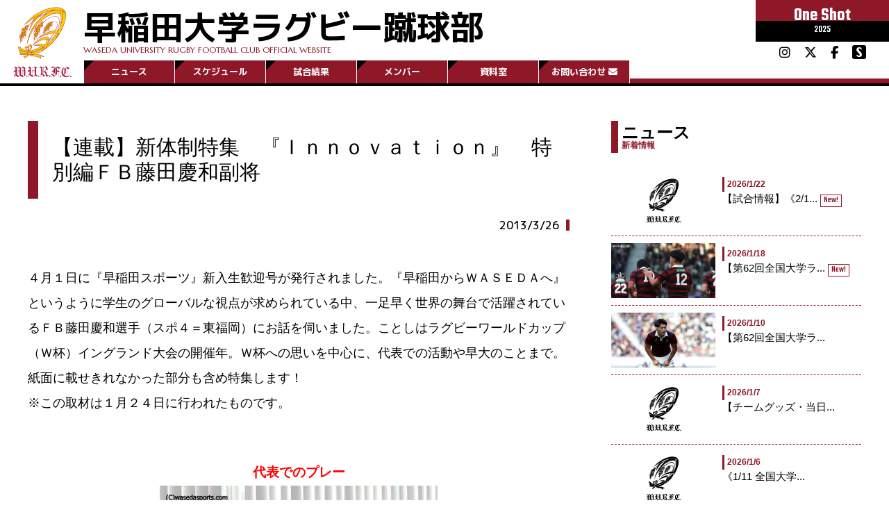

--- FILE ---
content_type: text/html; charset=UTF-8
request_url: https://www.wasedarugby.com/news403606/
body_size: 23779
content:
<!doctype html>
<html lang="ja" >
<head>
	<!-- GA -->
		<!-- Google Tag Manager -->
		<script>(function(w,d,s,l,i){w[l]=w[l]||[];w[l].push({'gtm.start':
		new Date().getTime(),event:'gtm.js'});var f=d.getElementsByTagName(s)[0],
		j=d.createElement(s),dl=l!='dataLayer'?'&l='+l:'';j.async=true;j.src=
		'https://www.googletagmanager.com/gtm.js?id='+i+dl;f.parentNode.insertBefore(j,f);
		})(window,document,'script','dataLayer','GTM-MDQH5RL');</script>
		<!-- End Google Tag Manager -->
	<!--SETTINGS-->
		<meta charset="UTF-8" />
		<meta name="viewport" content="width=device-width, initial-scale=1" />
		<base href="https://www.wasedarugby.com/" />
		<title>早稲田大学ラグビー蹴球部公式サイト《2025 One Shot》</title>
		<meta name="description" content="早稲田大学ラグビー蹴球部公式サイト。大正7年（1918年）創部。試合日程、試合結果、選手名鑑、観戦記やトピックスなど">
	<!--FONT-->
		<link rel ="stylesheet" href="https://cdnjs.cloudflare.com/ajax/libs/font-awesome/6.5.1/css/all.min.css">
		<!-- <link rel="stylesheet" href="https://www.wasedarugby.com/wp-content/themes/waseda-rugby/webfonts/all.css"> -->
		<link rel="preconnect" href="https://fonts.googleapis.com">
		<link rel="preconnect" href="https://fonts.gstatic.com" crossorigin>
		<link href="https://fonts.googleapis.com/css2?family=M+PLUS+1p:wght@100;300;400;500;700;800;900&family=Marcellus&family=Teko:wght@300;400;500;600;700&display=swap" rel="stylesheet">
	<!--FAVICON-->
		<link rel="icon" href="https://www.wasedarugby.com/wp-content/themes/waseda-rugby/favicons/favicon.ico?20220701" sizes="any"><!-- 32×32 -->
		<link rel="icon" href="https://www.wasedarugby.com/wp-content/themes/waseda-rugby/favicons/icon.svg?20220701" type="image/svg+xml">
		<link rel="apple-touch-icon" href="https://www.wasedarugby.com/wp-content/themes/waseda-rugby/favicons/apple-touch-icon.png?20220701"><!-- 180×180 -->
		<link rel="manifest" href="https://www.wasedarugby.com/wp-content/themes/waseda-rugby/favicons/manifest.webmanifest">
	<!--CSS-->
		<link rel="stylesheet" type="text/css" href="https://www.wasedarugby.com/wp-content/themes/waseda-rugby/style-reset_v30.css" media="all" />
		<link rel="stylesheet" type="text/css" href="https://www.wasedarugby.com/wp-content/themes/waseda-rugby/style-fw_v30.css" media="all" />
		<link rel="stylesheet" type="text/css" href="https://www.wasedarugby.com/wp-content/themes/waseda-rugby/js/slick/slick.css"/>
		<link rel="stylesheet" type="text/css" href="https://www.wasedarugby.com/wp-content/themes/waseda-rugby/js/slick/slick-theme.css"/>
	<!--JS-->
		<!--<script src="https://cdnjs.cloudflare.com/ajax/libs/iScroll/5.2.0/iscroll.min.js"></script>
		<script type="text/javascript" src="https://www.wasedarugby.com/wp-content/themes/waseda-rugby/js/js-b.js"></script>-->
		<script src="https://cdnjs.cloudflare.com/ajax/libs/jquery.matchHeight/0.7.2/jquery.matchHeight-min.js"></script>
		<script>
			jQuery(document).ready(function($) {
				$('.mH').matchHeight();
			});
		</script>
		<!-- Intro Struntured Data -->
		<script type="application/ld+json">
			{
				"@context": "https://www.wasedarugby.com",
				"@type": "Organization",
				"name": "早稲田大学ラグビー蹴球部",
				"description":"早稲田大学ラグビー蹴球部公式サイト。大正7年（1918年）創部。試合日程、試合結果、選手名鑑、観戦記やトピックスなど",
				"url": "https://www.wasedarugby.com/",
				"logo": "https://www.wasedarugby.com/wp-content/themes/waseda-rugby/_i/wurfc_logo-sq_500x500_clear.svg",
			}
		</script>
		<!--OGP-->
		<meta property="og:title" content="早稲田大学ラグビー蹴球部">
		<meta property="og:site_name" content="早稲田大学ラグビー蹴球部">
		<meta property="og:type" content="website">
		<meta property="og:url" content="https://www.wasedarugby.com/">
		<meta property="og:title" content="早稲田大学ラグビー蹴球部公式サイト" />
		<meta property="og:description" content="早稲田大学ラグビー蹴球部公式サイト。大正7年（1918年）創部。試合日程、試合結果、選手名鑑、観戦記やトピックスなど">
		<meta property="og:image" content="https://www.wasedarugby.com/wp-content/themes/waseda-rugby/_i/wurfc_ogp.png">
		<meta property="og:site_name" content="早稲田大学ラグビー蹴球部">
		<meta property="og:locale" content="ja_JP">
		<meta name="twitter:description" content="早稲田大学ラグビー蹴球部公式サイト。大正7年（1918年）創部。試合日程、試合結果、選手名鑑、観戦記やトピックスなど" />
		<meta name="twitter:image:src" content="https://www.wasedarugby.com/wp-content/themes/waseda-rugby/_i/wurfc_ogp.png" />
		<meta name="twitter:card" content="summary_large_image">
		<title>【連載】新体制特集　『Ｉｎｎｏｖａｔｉｏｎ』　特別編ＦＢ藤田慶和副将 &#8211; 早稲田大学ラグビー蹴球部公式サイト</title>
<meta name='robots' content='max-image-preview:large' />
	<style>img:is([sizes="auto" i], [sizes^="auto," i]) { contain-intrinsic-size: 3000px 1500px }</style>
	<link rel='dns-prefetch' href='//fonts.googleapis.com' />
<link rel="alternate" type="application/rss+xml" title="早稲田大学ラグビー蹴球部公式サイト &raquo; フィード" href="https://www.wasedarugby.com/feed/" />
<link rel="alternate" type="application/rss+xml" title="早稲田大学ラグビー蹴球部公式サイト &raquo; コメントフィード" href="https://www.wasedarugby.com/comments/feed/" />
<script>
window._wpemojiSettings = {"baseUrl":"https:\/\/s.w.org\/images\/core\/emoji\/15.0.3\/72x72\/","ext":".png","svgUrl":"https:\/\/s.w.org\/images\/core\/emoji\/15.0.3\/svg\/","svgExt":".svg","source":{"concatemoji":"https:\/\/www.wasedarugby.com\/wp-includes\/js\/wp-emoji-release.min.js?ver=6.7.4"}};
/*! This file is auto-generated */
!function(i,n){var o,s,e;function c(e){try{var t={supportTests:e,timestamp:(new Date).valueOf()};sessionStorage.setItem(o,JSON.stringify(t))}catch(e){}}function p(e,t,n){e.clearRect(0,0,e.canvas.width,e.canvas.height),e.fillText(t,0,0);var t=new Uint32Array(e.getImageData(0,0,e.canvas.width,e.canvas.height).data),r=(e.clearRect(0,0,e.canvas.width,e.canvas.height),e.fillText(n,0,0),new Uint32Array(e.getImageData(0,0,e.canvas.width,e.canvas.height).data));return t.every(function(e,t){return e===r[t]})}function u(e,t,n){switch(t){case"flag":return n(e,"\ud83c\udff3\ufe0f\u200d\u26a7\ufe0f","\ud83c\udff3\ufe0f\u200b\u26a7\ufe0f")?!1:!n(e,"\ud83c\uddfa\ud83c\uddf3","\ud83c\uddfa\u200b\ud83c\uddf3")&&!n(e,"\ud83c\udff4\udb40\udc67\udb40\udc62\udb40\udc65\udb40\udc6e\udb40\udc67\udb40\udc7f","\ud83c\udff4\u200b\udb40\udc67\u200b\udb40\udc62\u200b\udb40\udc65\u200b\udb40\udc6e\u200b\udb40\udc67\u200b\udb40\udc7f");case"emoji":return!n(e,"\ud83d\udc26\u200d\u2b1b","\ud83d\udc26\u200b\u2b1b")}return!1}function f(e,t,n){var r="undefined"!=typeof WorkerGlobalScope&&self instanceof WorkerGlobalScope?new OffscreenCanvas(300,150):i.createElement("canvas"),a=r.getContext("2d",{willReadFrequently:!0}),o=(a.textBaseline="top",a.font="600 32px Arial",{});return e.forEach(function(e){o[e]=t(a,e,n)}),o}function t(e){var t=i.createElement("script");t.src=e,t.defer=!0,i.head.appendChild(t)}"undefined"!=typeof Promise&&(o="wpEmojiSettingsSupports",s=["flag","emoji"],n.supports={everything:!0,everythingExceptFlag:!0},e=new Promise(function(e){i.addEventListener("DOMContentLoaded",e,{once:!0})}),new Promise(function(t){var n=function(){try{var e=JSON.parse(sessionStorage.getItem(o));if("object"==typeof e&&"number"==typeof e.timestamp&&(new Date).valueOf()<e.timestamp+604800&&"object"==typeof e.supportTests)return e.supportTests}catch(e){}return null}();if(!n){if("undefined"!=typeof Worker&&"undefined"!=typeof OffscreenCanvas&&"undefined"!=typeof URL&&URL.createObjectURL&&"undefined"!=typeof Blob)try{var e="postMessage("+f.toString()+"("+[JSON.stringify(s),u.toString(),p.toString()].join(",")+"));",r=new Blob([e],{type:"text/javascript"}),a=new Worker(URL.createObjectURL(r),{name:"wpTestEmojiSupports"});return void(a.onmessage=function(e){c(n=e.data),a.terminate(),t(n)})}catch(e){}c(n=f(s,u,p))}t(n)}).then(function(e){for(var t in e)n.supports[t]=e[t],n.supports.everything=n.supports.everything&&n.supports[t],"flag"!==t&&(n.supports.everythingExceptFlag=n.supports.everythingExceptFlag&&n.supports[t]);n.supports.everythingExceptFlag=n.supports.everythingExceptFlag&&!n.supports.flag,n.DOMReady=!1,n.readyCallback=function(){n.DOMReady=!0}}).then(function(){return e}).then(function(){var e;n.supports.everything||(n.readyCallback(),(e=n.source||{}).concatemoji?t(e.concatemoji):e.wpemoji&&e.twemoji&&(t(e.twemoji),t(e.wpemoji)))}))}((window,document),window._wpemojiSettings);
</script>
<link rel='stylesheet' id='sbi_styles-css' href='https://www.wasedarugby.com/wp-content/plugins/instagram-feed/css/sbi-styles.min.css?ver=6.9.1' media='all' />
<style id='wp-emoji-styles-inline-css'>

	img.wp-smiley, img.emoji {
		display: inline !important;
		border: none !important;
		box-shadow: none !important;
		height: 1em !important;
		width: 1em !important;
		margin: 0 0.07em !important;
		vertical-align: -0.1em !important;
		background: none !important;
		padding: 0 !important;
	}
</style>
<link rel='stylesheet' id='wp-block-library-css' href='https://www.wasedarugby.com/wp-includes/css/dist/block-library/style.min.css?ver=6.7.4' media='all' />
<style id='wp-block-library-theme-inline-css'>
.wp-block-audio :where(figcaption){color:#555;font-size:13px;text-align:center}.is-dark-theme .wp-block-audio :where(figcaption){color:#ffffffa6}.wp-block-audio{margin:0 0 1em}.wp-block-code{border:1px solid #ccc;border-radius:4px;font-family:Menlo,Consolas,monaco,monospace;padding:.8em 1em}.wp-block-embed :where(figcaption){color:#555;font-size:13px;text-align:center}.is-dark-theme .wp-block-embed :where(figcaption){color:#ffffffa6}.wp-block-embed{margin:0 0 1em}.blocks-gallery-caption{color:#555;font-size:13px;text-align:center}.is-dark-theme .blocks-gallery-caption{color:#ffffffa6}:root :where(.wp-block-image figcaption){color:#555;font-size:13px;text-align:center}.is-dark-theme :root :where(.wp-block-image figcaption){color:#ffffffa6}.wp-block-image{margin:0 0 1em}.wp-block-pullquote{border-bottom:4px solid;border-top:4px solid;color:currentColor;margin-bottom:1.75em}.wp-block-pullquote cite,.wp-block-pullquote footer,.wp-block-pullquote__citation{color:currentColor;font-size:.8125em;font-style:normal;text-transform:uppercase}.wp-block-quote{border-left:.25em solid;margin:0 0 1.75em;padding-left:1em}.wp-block-quote cite,.wp-block-quote footer{color:currentColor;font-size:.8125em;font-style:normal;position:relative}.wp-block-quote:where(.has-text-align-right){border-left:none;border-right:.25em solid;padding-left:0;padding-right:1em}.wp-block-quote:where(.has-text-align-center){border:none;padding-left:0}.wp-block-quote.is-large,.wp-block-quote.is-style-large,.wp-block-quote:where(.is-style-plain){border:none}.wp-block-search .wp-block-search__label{font-weight:700}.wp-block-search__button{border:1px solid #ccc;padding:.375em .625em}:where(.wp-block-group.has-background){padding:1.25em 2.375em}.wp-block-separator.has-css-opacity{opacity:.4}.wp-block-separator{border:none;border-bottom:2px solid;margin-left:auto;margin-right:auto}.wp-block-separator.has-alpha-channel-opacity{opacity:1}.wp-block-separator:not(.is-style-wide):not(.is-style-dots){width:100px}.wp-block-separator.has-background:not(.is-style-dots){border-bottom:none;height:1px}.wp-block-separator.has-background:not(.is-style-wide):not(.is-style-dots){height:2px}.wp-block-table{margin:0 0 1em}.wp-block-table td,.wp-block-table th{word-break:normal}.wp-block-table :where(figcaption){color:#555;font-size:13px;text-align:center}.is-dark-theme .wp-block-table :where(figcaption){color:#ffffffa6}.wp-block-video :where(figcaption){color:#555;font-size:13px;text-align:center}.is-dark-theme .wp-block-video :where(figcaption){color:#ffffffa6}.wp-block-video{margin:0 0 1em}:root :where(.wp-block-template-part.has-background){margin-bottom:0;margin-top:0;padding:1.25em 2.375em}
</style>
<style id='classic-theme-styles-inline-css'>
/*! This file is auto-generated */
.wp-block-button__link{color:#fff;background-color:#32373c;border-radius:9999px;box-shadow:none;text-decoration:none;padding:calc(.667em + 2px) calc(1.333em + 2px);font-size:1.125em}.wp-block-file__button{background:#32373c;color:#fff;text-decoration:none}
</style>
<style id='global-styles-inline-css'>
:root{--wp--preset--aspect-ratio--square: 1;--wp--preset--aspect-ratio--4-3: 4/3;--wp--preset--aspect-ratio--3-4: 3/4;--wp--preset--aspect-ratio--3-2: 3/2;--wp--preset--aspect-ratio--2-3: 2/3;--wp--preset--aspect-ratio--16-9: 16/9;--wp--preset--aspect-ratio--9-16: 9/16;--wp--preset--color--black: #000000;--wp--preset--color--cyan-bluish-gray: #abb8c3;--wp--preset--color--white: #FFFFFF;--wp--preset--color--pale-pink: #f78da7;--wp--preset--color--vivid-red: #cf2e2e;--wp--preset--color--luminous-vivid-orange: #ff6900;--wp--preset--color--luminous-vivid-amber: #fcb900;--wp--preset--color--light-green-cyan: #7bdcb5;--wp--preset--color--vivid-green-cyan: #00d084;--wp--preset--color--pale-cyan-blue: #8ed1fc;--wp--preset--color--vivid-cyan-blue: #0693e3;--wp--preset--color--vivid-purple: #9b51e0;--wp--preset--color--dark-gray: #28303D;--wp--preset--color--gray: #39414D;--wp--preset--color--green: #D1E4DD;--wp--preset--color--blue: #D1DFE4;--wp--preset--color--purple: #D1D1E4;--wp--preset--color--red: #E4D1D1;--wp--preset--color--orange: #E4DAD1;--wp--preset--color--yellow: #EEEADD;--wp--preset--gradient--vivid-cyan-blue-to-vivid-purple: linear-gradient(135deg,rgba(6,147,227,1) 0%,rgb(155,81,224) 100%);--wp--preset--gradient--light-green-cyan-to-vivid-green-cyan: linear-gradient(135deg,rgb(122,220,180) 0%,rgb(0,208,130) 100%);--wp--preset--gradient--luminous-vivid-amber-to-luminous-vivid-orange: linear-gradient(135deg,rgba(252,185,0,1) 0%,rgba(255,105,0,1) 100%);--wp--preset--gradient--luminous-vivid-orange-to-vivid-red: linear-gradient(135deg,rgba(255,105,0,1) 0%,rgb(207,46,46) 100%);--wp--preset--gradient--very-light-gray-to-cyan-bluish-gray: linear-gradient(135deg,rgb(238,238,238) 0%,rgb(169,184,195) 100%);--wp--preset--gradient--cool-to-warm-spectrum: linear-gradient(135deg,rgb(74,234,220) 0%,rgb(151,120,209) 20%,rgb(207,42,186) 40%,rgb(238,44,130) 60%,rgb(251,105,98) 80%,rgb(254,248,76) 100%);--wp--preset--gradient--blush-light-purple: linear-gradient(135deg,rgb(255,206,236) 0%,rgb(152,150,240) 100%);--wp--preset--gradient--blush-bordeaux: linear-gradient(135deg,rgb(254,205,165) 0%,rgb(254,45,45) 50%,rgb(107,0,62) 100%);--wp--preset--gradient--luminous-dusk: linear-gradient(135deg,rgb(255,203,112) 0%,rgb(199,81,192) 50%,rgb(65,88,208) 100%);--wp--preset--gradient--pale-ocean: linear-gradient(135deg,rgb(255,245,203) 0%,rgb(182,227,212) 50%,rgb(51,167,181) 100%);--wp--preset--gradient--electric-grass: linear-gradient(135deg,rgb(202,248,128) 0%,rgb(113,206,126) 100%);--wp--preset--gradient--midnight: linear-gradient(135deg,rgb(2,3,129) 0%,rgb(40,116,252) 100%);--wp--preset--gradient--purple-to-yellow: linear-gradient(160deg, #D1D1E4 0%, #EEEADD 100%);--wp--preset--gradient--yellow-to-purple: linear-gradient(160deg, #EEEADD 0%, #D1D1E4 100%);--wp--preset--gradient--green-to-yellow: linear-gradient(160deg, #D1E4DD 0%, #EEEADD 100%);--wp--preset--gradient--yellow-to-green: linear-gradient(160deg, #EEEADD 0%, #D1E4DD 100%);--wp--preset--gradient--red-to-yellow: linear-gradient(160deg, #E4D1D1 0%, #EEEADD 100%);--wp--preset--gradient--yellow-to-red: linear-gradient(160deg, #EEEADD 0%, #E4D1D1 100%);--wp--preset--gradient--purple-to-red: linear-gradient(160deg, #D1D1E4 0%, #E4D1D1 100%);--wp--preset--gradient--red-to-purple: linear-gradient(160deg, #E4D1D1 0%, #D1D1E4 100%);--wp--preset--font-size--small: 18px;--wp--preset--font-size--medium: 20px;--wp--preset--font-size--large: 24px;--wp--preset--font-size--x-large: 42px;--wp--preset--font-size--extra-small: 16px;--wp--preset--font-size--normal: 20px;--wp--preset--font-size--extra-large: 40px;--wp--preset--font-size--huge: 96px;--wp--preset--font-size--gigantic: 144px;--wp--preset--spacing--20: 0.44rem;--wp--preset--spacing--30: 0.67rem;--wp--preset--spacing--40: 1rem;--wp--preset--spacing--50: 1.5rem;--wp--preset--spacing--60: 2.25rem;--wp--preset--spacing--70: 3.38rem;--wp--preset--spacing--80: 5.06rem;--wp--preset--shadow--natural: 6px 6px 9px rgba(0, 0, 0, 0.2);--wp--preset--shadow--deep: 12px 12px 50px rgba(0, 0, 0, 0.4);--wp--preset--shadow--sharp: 6px 6px 0px rgba(0, 0, 0, 0.2);--wp--preset--shadow--outlined: 6px 6px 0px -3px rgba(255, 255, 255, 1), 6px 6px rgba(0, 0, 0, 1);--wp--preset--shadow--crisp: 6px 6px 0px rgba(0, 0, 0, 1);}:where(.is-layout-flex){gap: 0.5em;}:where(.is-layout-grid){gap: 0.5em;}body .is-layout-flex{display: flex;}.is-layout-flex{flex-wrap: wrap;align-items: center;}.is-layout-flex > :is(*, div){margin: 0;}body .is-layout-grid{display: grid;}.is-layout-grid > :is(*, div){margin: 0;}:where(.wp-block-columns.is-layout-flex){gap: 2em;}:where(.wp-block-columns.is-layout-grid){gap: 2em;}:where(.wp-block-post-template.is-layout-flex){gap: 1.25em;}:where(.wp-block-post-template.is-layout-grid){gap: 1.25em;}.has-black-color{color: var(--wp--preset--color--black) !important;}.has-cyan-bluish-gray-color{color: var(--wp--preset--color--cyan-bluish-gray) !important;}.has-white-color{color: var(--wp--preset--color--white) !important;}.has-pale-pink-color{color: var(--wp--preset--color--pale-pink) !important;}.has-vivid-red-color{color: var(--wp--preset--color--vivid-red) !important;}.has-luminous-vivid-orange-color{color: var(--wp--preset--color--luminous-vivid-orange) !important;}.has-luminous-vivid-amber-color{color: var(--wp--preset--color--luminous-vivid-amber) !important;}.has-light-green-cyan-color{color: var(--wp--preset--color--light-green-cyan) !important;}.has-vivid-green-cyan-color{color: var(--wp--preset--color--vivid-green-cyan) !important;}.has-pale-cyan-blue-color{color: var(--wp--preset--color--pale-cyan-blue) !important;}.has-vivid-cyan-blue-color{color: var(--wp--preset--color--vivid-cyan-blue) !important;}.has-vivid-purple-color{color: var(--wp--preset--color--vivid-purple) !important;}.has-black-background-color{background-color: var(--wp--preset--color--black) !important;}.has-cyan-bluish-gray-background-color{background-color: var(--wp--preset--color--cyan-bluish-gray) !important;}.has-white-background-color{background-color: var(--wp--preset--color--white) !important;}.has-pale-pink-background-color{background-color: var(--wp--preset--color--pale-pink) !important;}.has-vivid-red-background-color{background-color: var(--wp--preset--color--vivid-red) !important;}.has-luminous-vivid-orange-background-color{background-color: var(--wp--preset--color--luminous-vivid-orange) !important;}.has-luminous-vivid-amber-background-color{background-color: var(--wp--preset--color--luminous-vivid-amber) !important;}.has-light-green-cyan-background-color{background-color: var(--wp--preset--color--light-green-cyan) !important;}.has-vivid-green-cyan-background-color{background-color: var(--wp--preset--color--vivid-green-cyan) !important;}.has-pale-cyan-blue-background-color{background-color: var(--wp--preset--color--pale-cyan-blue) !important;}.has-vivid-cyan-blue-background-color{background-color: var(--wp--preset--color--vivid-cyan-blue) !important;}.has-vivid-purple-background-color{background-color: var(--wp--preset--color--vivid-purple) !important;}.has-black-border-color{border-color: var(--wp--preset--color--black) !important;}.has-cyan-bluish-gray-border-color{border-color: var(--wp--preset--color--cyan-bluish-gray) !important;}.has-white-border-color{border-color: var(--wp--preset--color--white) !important;}.has-pale-pink-border-color{border-color: var(--wp--preset--color--pale-pink) !important;}.has-vivid-red-border-color{border-color: var(--wp--preset--color--vivid-red) !important;}.has-luminous-vivid-orange-border-color{border-color: var(--wp--preset--color--luminous-vivid-orange) !important;}.has-luminous-vivid-amber-border-color{border-color: var(--wp--preset--color--luminous-vivid-amber) !important;}.has-light-green-cyan-border-color{border-color: var(--wp--preset--color--light-green-cyan) !important;}.has-vivid-green-cyan-border-color{border-color: var(--wp--preset--color--vivid-green-cyan) !important;}.has-pale-cyan-blue-border-color{border-color: var(--wp--preset--color--pale-cyan-blue) !important;}.has-vivid-cyan-blue-border-color{border-color: var(--wp--preset--color--vivid-cyan-blue) !important;}.has-vivid-purple-border-color{border-color: var(--wp--preset--color--vivid-purple) !important;}.has-vivid-cyan-blue-to-vivid-purple-gradient-background{background: var(--wp--preset--gradient--vivid-cyan-blue-to-vivid-purple) !important;}.has-light-green-cyan-to-vivid-green-cyan-gradient-background{background: var(--wp--preset--gradient--light-green-cyan-to-vivid-green-cyan) !important;}.has-luminous-vivid-amber-to-luminous-vivid-orange-gradient-background{background: var(--wp--preset--gradient--luminous-vivid-amber-to-luminous-vivid-orange) !important;}.has-luminous-vivid-orange-to-vivid-red-gradient-background{background: var(--wp--preset--gradient--luminous-vivid-orange-to-vivid-red) !important;}.has-very-light-gray-to-cyan-bluish-gray-gradient-background{background: var(--wp--preset--gradient--very-light-gray-to-cyan-bluish-gray) !important;}.has-cool-to-warm-spectrum-gradient-background{background: var(--wp--preset--gradient--cool-to-warm-spectrum) !important;}.has-blush-light-purple-gradient-background{background: var(--wp--preset--gradient--blush-light-purple) !important;}.has-blush-bordeaux-gradient-background{background: var(--wp--preset--gradient--blush-bordeaux) !important;}.has-luminous-dusk-gradient-background{background: var(--wp--preset--gradient--luminous-dusk) !important;}.has-pale-ocean-gradient-background{background: var(--wp--preset--gradient--pale-ocean) !important;}.has-electric-grass-gradient-background{background: var(--wp--preset--gradient--electric-grass) !important;}.has-midnight-gradient-background{background: var(--wp--preset--gradient--midnight) !important;}.has-small-font-size{font-size: var(--wp--preset--font-size--small) !important;}.has-medium-font-size{font-size: var(--wp--preset--font-size--medium) !important;}.has-large-font-size{font-size: var(--wp--preset--font-size--large) !important;}.has-x-large-font-size{font-size: var(--wp--preset--font-size--x-large) !important;}
:where(.wp-block-post-template.is-layout-flex){gap: 1.25em;}:where(.wp-block-post-template.is-layout-grid){gap: 1.25em;}
:where(.wp-block-columns.is-layout-flex){gap: 2em;}:where(.wp-block-columns.is-layout-grid){gap: 2em;}
:root :where(.wp-block-pullquote){font-size: 1.5em;line-height: 1.6;}
</style>
<link rel='stylesheet' id='contact-form-7-css' href='https://www.wasedarugby.com/wp-content/plugins/contact-form-7/includes/css/styles.css?ver=6.0.6' media='all' />
<link rel='stylesheet' id='dashicons-css' href='https://www.wasedarugby.com/wp-includes/css/dashicons.min.css?ver=6.7.4' media='all' />
<link rel='stylesheet' id='sportspress-general-css' href='//www.wasedarugby.com/wp-content/plugins/sportspress-pro/includes/sportspress/assets/css/sportspress.css?ver=2.7.24' media='all' />
<link rel='stylesheet' id='sportspress-icons-css' href='//www.wasedarugby.com/wp-content/plugins/sportspress-pro/includes/sportspress/assets/css/icons.css?ver=2.7' media='all' />
<link rel='stylesheet' id='sportspress-event-statistics-css' href='//www.wasedarugby.com/wp-content/plugins/sportspress-pro/includes/sportspress-match-stats/css/sportspress-match-stats.css?ver=2.2' media='all' />
<link rel='stylesheet' id='sportspress-scoreboard-css' href='//www.wasedarugby.com/wp-content/plugins/sportspress-pro/includes/sportspress-scoreboard/css/sportspress-scoreboard.css?ver=2.6.11' media='all' />
<link rel='stylesheet' id='sportspress-scoreboard-ltr-css' href='//www.wasedarugby.com/wp-content/plugins/sportspress-pro/includes/sportspress-scoreboard/css/sportspress-scoreboard-ltr.css?ver=2.6.11' media='all' />
<link rel='stylesheet' id='sportspress-timelines-css' href='//www.wasedarugby.com/wp-content/plugins/sportspress-pro/includes/sportspress-timelines/css/sportspress-timelines.css?ver=2.6' media='all' />
<link rel='stylesheet' id='sportspress-tournaments-css' href='//www.wasedarugby.com/wp-content/plugins/sportspress-pro/includes/sportspress-tournaments/css/sportspress-tournaments.css?ver=2.6.21' media='all' />
<link rel='stylesheet' id='sportspress-tournaments-ltr-css' href='//www.wasedarugby.com/wp-content/plugins/sportspress-pro/includes/sportspress-tournaments/css/sportspress-tournaments-ltr.css?ver=2.6.21' media='all' />
<link rel='stylesheet' id='jquery-bracket-css' href='//www.wasedarugby.com/wp-content/plugins/sportspress-pro/includes/sportspress-tournaments/css/jquery.bracket.min.css?ver=0.11.0' media='all' />
<link rel='stylesheet' id='sportspress-user-scores-css' href='//www.wasedarugby.com/wp-content/plugins/sportspress-pro/includes/sportspress-user-scores/css/sportspress-user-scores.css?ver=2.3' media='all' />
<link rel='stylesheet' id='sportspress-roboto-css' href='//fonts.googleapis.com/css?family=Roboto%3A400%2C500&#038;subset=cyrillic%2Ccyrillic-ext%2Cgreek%2Cgreek-ext%2Clatin-ext%2Cvietnamese&#038;ver=2.7' media='all' />
<link rel='stylesheet' id='sportspress-style-css' href='//www.wasedarugby.com/wp-content/plugins/sportspress-pro/includes/sportspress/assets/css/sportspress-style.css?ver=2.7' media='all' />
<link rel='stylesheet' id='sportspress-style-ltr-css' href='//www.wasedarugby.com/wp-content/plugins/sportspress-pro/includes/sportspress/assets/css/sportspress-style-ltr.css?ver=2.7' media='all' />
<link rel='stylesheet' id='twenty-twenty-one-style-css' href='https://www.wasedarugby.com/wp-content/themes/waseda-rugby/style.css?ver=6.7.4' media='all' />
<style id='twenty-twenty-one-style-inline-css'>
body,input,textarea,button,.button,.faux-button,.wp-block-button__link,.wp-block-file__button,.has-drop-cap:not(:focus)::first-letter,.entry-content .wp-block-archives,.entry-content .wp-block-categories,.entry-content .wp-block-cover-image,.entry-content .wp-block-latest-comments,.entry-content .wp-block-latest-posts,.entry-content .wp-block-pullquote,.entry-content .wp-block-quote.is-large,.entry-content .wp-block-quote.is-style-large,.entry-content .wp-block-archives *,.entry-content .wp-block-categories *,.entry-content .wp-block-latest-posts *,.entry-content .wp-block-latest-comments *,.entry-content p,.entry-content ol,.entry-content ul,.entry-content dl,.entry-content dt,.entry-content cite,.entry-content figcaption,.entry-content .wp-caption-text,.comment-content p,.comment-content ol,.comment-content ul,.comment-content dl,.comment-content dt,.comment-content cite,.comment-content figcaption,.comment-content .wp-caption-text,.widget_text p,.widget_text ol,.widget_text ul,.widget_text dl,.widget_text dt,.widget-content .rssSummary,.widget-content cite,.widget-content figcaption,.widget-content .wp-caption-text { font-family: sans-serif; }
:root{--global--color-background: #ffffff;--global--color-primary: #000;--global--color-secondary: #000;--button--color-background: #000;--button--color-text-hover: #000;}
</style>
<link rel='stylesheet' id='twenty-twenty-one-print-style-css' href='https://www.wasedarugby.com/wp-content/themes/waseda-rugby/assets/css/print.css?ver=6.7.4' media='print' />
<style id='akismet-widget-style-inline-css'>

			.a-stats {
				--akismet-color-mid-green: #357b49;
				--akismet-color-white: #fff;
				--akismet-color-light-grey: #f6f7f7;

				max-width: 350px;
				width: auto;
			}

			.a-stats * {
				all: unset;
				box-sizing: border-box;
			}

			.a-stats strong {
				font-weight: 600;
			}

			.a-stats a.a-stats__link,
			.a-stats a.a-stats__link:visited,
			.a-stats a.a-stats__link:active {
				background: var(--akismet-color-mid-green);
				border: none;
				box-shadow: none;
				border-radius: 8px;
				color: var(--akismet-color-white);
				cursor: pointer;
				display: block;
				font-family: -apple-system, BlinkMacSystemFont, 'Segoe UI', 'Roboto', 'Oxygen-Sans', 'Ubuntu', 'Cantarell', 'Helvetica Neue', sans-serif;
				font-weight: 500;
				padding: 12px;
				text-align: center;
				text-decoration: none;
				transition: all 0.2s ease;
			}

			/* Extra specificity to deal with TwentyTwentyOne focus style */
			.widget .a-stats a.a-stats__link:focus {
				background: var(--akismet-color-mid-green);
				color: var(--akismet-color-white);
				text-decoration: none;
			}

			.a-stats a.a-stats__link:hover {
				filter: brightness(110%);
				box-shadow: 0 4px 12px rgba(0, 0, 0, 0.06), 0 0 2px rgba(0, 0, 0, 0.16);
			}

			.a-stats .count {
				color: var(--akismet-color-white);
				display: block;
				font-size: 1.5em;
				line-height: 1.4;
				padding: 0 13px;
				white-space: nowrap;
			}
		
</style>
<link rel='stylesheet' id='fancybox-css' href='https://www.wasedarugby.com/wp-content/plugins/easy-fancybox/fancybox/1.5.4/jquery.fancybox.min.css?ver=6.7.4' media='screen' />
<style id='fancybox-inline-css'>
#fancybox-outer{background:#ffffff}#fancybox-content{background:#ffffff;border-color:#ffffff;color:#000000;}#fancybox-title,#fancybox-title-float-main{color:#fff}
</style>
<style type="text/css"></style><script src="https://www.wasedarugby.com/wp-includes/js/jquery/jquery.min.js?ver=3.7.1" id="jquery-core-js"></script>


<link rel="https://api.w.org/" href="https://www.wasedarugby.com/wp-json/" /><link rel="alternate" title="JSON" type="application/json" href="https://www.wasedarugby.com/wp-json/wp/v2/posts/403606" /><link rel="EditURI" type="application/rsd+xml" title="RSD" href="https://www.wasedarugby.com/xmlrpc.php?rsd" />
<meta name="generator" content="WordPress 6.7.4" />
<meta name="generator" content="SportsPress 2.7.24" />
<meta name="generator" content="SportsPress Pro 2.7.25" />
<link rel="canonical" href="https://www.wasedarugby.com/news403606/" />
<link rel='shortlink' href='https://www.wasedarugby.com/?p=403606' />
<link rel="alternate" title="oEmbed (JSON)" type="application/json+oembed" href="https://www.wasedarugby.com/wp-json/oembed/1.0/embed?url=https%3A%2F%2Fwww.wasedarugby.com%2Fnews403606%2F" />
<link rel="alternate" title="oEmbed (XML)" type="text/xml+oembed" href="https://www.wasedarugby.com/wp-json/oembed/1.0/embed?url=https%3A%2F%2Fwww.wasedarugby.com%2Fnews403606%2F&#038;format=xml" />
<style id="custom-background-css">
body.custom-background { background-color: #ffffff; }
</style>
			<!--ORG CSS-->
		<link rel="stylesheet" type="text/css" href="https://www.wasedarugby.com/wp-content/themes/waseda-rugby/style-wurfc_org.css" media="all" />
		<style type="text/css">.data-t, .data-c, .data-p, .data-dg, .data-wurfc_y, .data-wurfc_r, .sp-template-event-performance-values:nth-child(2), .sp-template-event-statistics{display:none;}.sp-section-content-performance, .sp-section-content-timeline, .sp-section-content-venue, .sp-section-content-past_meetings{width:50%;float:left;}</style>
</head>

<body class="post-template-default single single-post postid-403606 single-format-standard custom-background wp-embed-responsive is-light-theme has-background-white no-js singular no-widgets">

<!-- Google Tag Manager (noscript) -->
<noscript><iframe src="https://www.googletagmanager.com/ns.html?id=GTM-MDQH5RL"
height="0" width="0" style="display:none;visibility:hidden"></iframe></noscript>
<!-- End Google Tag Manager (noscript) -->

<!-- Loading -->
<div id="loading-wrapper">
	<div class="loader"></div>
</div>
<script>
	window.onload = function() {
	  const loader = document.getElementById('loading-wrapper');
	  loader.classList.add('completed');
	}
</script>

<div id="fb-root"></div>
<script async defer crossorigin="anonymous" src="https://connect.facebook.net/ja_JP/sdk.js#xfbml=1&version=v14.0&appId=741386390618587&autoLogAppEvents=1" nonce="Qwzj4UTI"></script>

<div id="page" class="site">

	
	<!-- Global Header -->
	<header id="wurfc_hdr" class="wurfc_wrap_full">

		<span></span>

		<a href="https://www.wasedarugby.com/" id="wurfc_hdr_logo"><img src="https://www.wasedarugby.com/wp-content/themes/waseda-rugby/_i/wurfc_logo-sq_500x500_clear.svg" alt="早稲田大学ラグビー蹴球部公式サイト" /></a>

		<h1 id="wurfc_hdr_title"><a href="https://www.wasedarugby.com/">早稲田大学ラグビー蹴球部<small>WASEDA UNIVERSITY RUGBY FOOTBALL CLUB OFFICIAL WEBSITE</small></a></h1>
		<nav id="wurfc_hdr_navi_pc">
			<ul>
				<li><a href="news/">ニュース</a></li>
				<li><a href="calendar/schedule/">スケジュール</a></li>
				<li><a href="calendar/result/">試合結果</a></li>
				<li><a href="list/member/">メンバー</a></li>
				<li><a href="season_list/">資料室</a></li>
				<li><a href="inquiry_detail/">お問い合わせ<i class="fas fa-envelope"></i></a></li>
			</ul>
		</nav>

		<div id="wurfc_hdr_slogan-sns">
			<div id="wurfc_hdr_slogan">
				<p>One Shot</p>
				<small>2025 </small>
			</div>
			<ul class="wurfc_sns">
				<li><a href="https://www.instagram.com/wasedarugby_1918/" target="_blank" rel="noreferrer noopener"><i class="fab fa-instagram"></i></a></li>
				<li><a href="https://twitter.com/waseda_rugby" target="_blank" rel="noreferrer noopener"><i class="fa-brands fa-x-twitter"></i></a></li>
				<li><a href="https://www.facebook.com/wasedarugby/" target="_blank" rel="noreferrer noopener"><i class="fab fa-facebook-f"></i></a></li>
				<li><a href="https://web.spo.live/team/yEHbTzUlt5/" target="_blank" rel="noreferrer noopener"><noscript><img src="https://www.wasedarugby.com/wp-content/themes/waseda-rugby/_i/logo_symbol_blk.png" alt="SpoLive" class="spolive_icon" /></noscript><img src='data:image/svg+xml,%3Csvg%20xmlns=%22http://www.w3.org/2000/svg%22%20viewBox=%220%200%20210%20140%22%3E%3C/svg%3E' data-src="https://www.wasedarugby.com/wp-content/themes/waseda-rugby/_i/logo_symbol_blk.png" alt="SpoLive" class="lazyload spolive_icon" /></a></li>
			</ul>
		</div>

	</header><!-- / wurfc_hdr -->

	<div id="content" class="site-content">
		<div id="primary" class="content-area">
			<main id="main" class="site-main">
<section id="wurfc_single" class="wurfc_wrap_1200 WURFC_LayoutBG_WHT">




<div class="wurfc_2column">
	<div class="wurfc_inner_70">



<!-- L-COLUMN -->
		<article id="post-403606" class="post-403606 post type-post status-publish format-standard hentry category-news entry">
			<header class="entry-header alignwide">
								
				<h1 class="entry-title">【連載】新体制特集　『Ｉｎｎｏｖａｔｉｏｎ』　特別編ＦＢ藤田慶和副将</h1>			</header><!-- .entry-header -->

							<div class="wurfc_post_date">2013/3/26</div>
			

						
			<div class="entry-content">
				<p>４月１日に『早稲田スポーツ』新入生歓迎号が発行されました。『早稲田からＷＡＳＥＤＡへ』というように学生のグローバルな視点が求められている中、一足早く世界の舞台で活躍されているＦＢ藤田慶和選手（スポ４＝東福岡）にお話を伺いました。ことしはラグビーワールドカップ（Ｗ杯）イングランド大会の開催年。Ｗ杯への思いを中心に、代表での活動や早大のことまで。紙面に載せきれなかった部分も含め特集します！<br />※この取材は１月２４日に行われたものです。<br />&nbsp;</p>
<div style="text-align: center;"><span style="font-size:120%;"><span style="color:#FF0000;"><strong>代表でのプレー</strong><br /><noscript><img decoding="async" src="https://www.wasedarugby.com/rcms_export/files/user/201504121714_1.jpg" style="width:400px;"></noscript><img class="lazyload" decoding="async" src='data:image/svg+xml,%3Csvg%20xmlns=%22http://www.w3.org/2000/svg%22%20viewBox=%220%200%20210%20140%22%3E%3C/svg%3E' data-src="https://www.wasedarugby.com/rcms_export/files/user/201504121714_1.jpg" style="width:400px;"></span></span></div>
<p><strong>――</strong><strong>日本代表のＷ杯一次候補に選出されたいまの心境はいかがですか</strong><br />率直にうれしいですね。Ｗ杯が終わって、あるいはそれまでにメンバーから落とされて悔いが残ったなというシーズンにならないようにも、Ｗ杯で活躍できるように努力していかなければという実感が、前からあったのですが強くなった感じがあります。<br /><strong>――</strong><strong>メディカルチェックで確認したことはどのようなことですか</strong><br />体のチェックだけでハードな練習はしなかったのですが、どういうメンタルで４月の代表合宿に持っていくかということをエディー・ジョーンズ日本代表ヘッドコーチとか、各ポジションのスペシャリストから何をすべきなのかということを言われました。<br /><strong>――</strong><strong>その後すぐ７人制日本代表の合宿に参加されましたがいかがでしたか</strong><br />滞在時間より移動時間の方が長かったなというのが率直な感想です（笑）。<br /><strong>――</strong><strong>７人制と１５人制の両立という点ではいかがですか</strong><br />両立できるものだと思うので、積極的にどんどんやっていきたいと思いますし、五輪にもＷ杯にも出たいという目標があるので、そこに到達できるように、いいパフォーマンスをして代表に残っていきたいと思います。<br /><strong>――</strong><strong>両者に共通するスキル、変わってくるスキルはありますか</strong><br />両方スピードが大切だと思うので、どちらにせよスピードトレーニングは欠かさずやっています。違う面でいえば、別の角度から見れば７人制と１５人制は別のスポーツと言っていいくらい違うので、そういうところはそれぞれプレーしながら感覚を取り戻して臨機応変にやっていきたいと思っています。<br /><strong>――</strong><strong>Ｗ杯一次候補に選ばれた他のＷＴＢの選手にはいろいろなタイプの選手がいるかと思いますが、どの点でアピールしていきたいと考えているか教えてください</strong><br />まずはワークレートの高さで他の選手に負けないということを見せつけていきたいです。あと、ことしはスピードトレーニングをすごく積んでいるので、他の選手よりもトライを取ったり、いろいろなところに顔を出してチャンスを作ったりしていきたいと思います。そういう積極性が自分の持ち味だと思っているので、存分に発揮して、他のメンバーと勝負していきたいと思います。<br /><strong>――</strong><strong>エディー・ジョーンズ日本代表ヘッドコーチから個人的に言われていることはありますか</strong><br />スピードという部分をずっと言われていて、あとはディフェンスの強化を常に言われています。<br /><strong>――</strong><strong>Ｗ杯では南アフリカ、スコットランド、サモア、アメリカといった国と対戦しますが、どのように倒していきたいですか</strong><br />まずアメリカとサモアは確実に勝たなければならないですし、決勝トーナメントに行くには南アフリカとスコットランドどちらかを倒さないといけません。まず初戦の南アフリカ戦で、相手が少しなめてくることもあるかと思うので、４年間積み上げてきたものを発揮すれば大会の入りとしていい形に持っていけると思います。勝てるかわかりませんが、どの試合も勝ちにいくということが目標なので、準備をしっかりしていきたいなと思います。<br /><strong>――</strong><strong>Ｗ杯で日本代表はベスト８を目標にしていると思いますが、そのことについての思いを聞かせてください</strong><br />本当に勝たないといけないし、Ｗ杯は負けに行く場所ではないと思っています。それまでの準備がとても大切だと思うので、あと１０ヶ月もない中でいいトレーニングをして備えたいと思っています。<br />&nbsp;</p>
<div style="text-align: center;"><span style="color:#FF0000;"><span style="font-size:120%;"><strong>プレーの原点は『楽しむ』</strong><br /><noscript><img decoding="async" src="https://www.wasedarugby.com/rcms_export/files/user/201504121714_2.jpg" style="width:400px;"></noscript><img class="lazyload" decoding="async" src='data:image/svg+xml,%3Csvg%20xmlns=%22http://www.w3.org/2000/svg%22%20viewBox=%220%200%20210%20140%22%3E%3C/svg%3E' data-src="https://www.wasedarugby.com/rcms_export/files/user/201504121714_2.jpg" style="width:400px;"></span></span></div>
<p><strong>――</strong><strong>初めて日本代表に選ばれた時の心境はいかがでしたか</strong><br />正直びっくりしました。７人制の合宿中に香港で知らされたのですが、先輩とスタバに居た時に急に電話で呼び出されて、何かしたかな？とビビリながら電話に出たらジャパンに選ばれたという報告だったので、驚き半分良かったなというのが半分でした（笑）。でも率直にすごく嬉しかったですね。<br /><strong>――</strong><strong>その前から日本代表というものは意識されていましたか</strong><br />あまり意識はしていなくて、そういうのはまだ入らないだろうと思っていた中での報告だったので自分としてはすごく驚きました。<br /><strong>――</strong><strong>２０１２年、代表のデビュー戦で６トライを取ったときはいかがでしたか</strong><br />あれは本当に良かったですね。チームメイトもうまく（味方オフェンスの数を）余らせてくれたり、ＦＷも頑張ってくれたりで（ボールをインゴールに）置くだけというトライが４本くらいあったので、仲間のおかげというのはあります。<br /><strong>――</strong><strong>高校卒業からそこまで登り詰めた藤田選手のプレーの原点はなんでしょうか</strong><br />楽しむということを意識しています。準備してきたことが試合で生かせれば楽しいと感じます。そういう楽しさを追いかけ続ける、楽しくなかったらラグビーをやっていても面白くないので、試合での成功に向けてしっかりと準備をして努力することが原点だと感じます。<br /><strong>――</strong><strong>東福岡高時代は、やはり成長の礎となりましたか</strong><br />自分の考え方の基盤を作ることができましたし、それがあるから今があると感じているので、谷崎先生（谷崎重幸氏、現法大監督）や藤田先生（藤田雄一郎氏、現東福岡高監督）には感謝しています。<br /><strong>――</strong><strong>２０１４年シーズンも東福岡高は強かったですね</strong><br />すごかったですね。弟も最後は試合に出られませんでしたがグラウンドに立てて良かったですし、家に金メダルが４つあるのでいい家なんじゃないかと思います（笑）。<br /><strong>――</strong><strong>花園の決勝戦ではテレビ解説をされていましたね</strong><br />うまく喋れていたか分からないけどすごく緊張しました（笑）。<br /><strong>――</strong><strong>周囲の反応はいかがでしたか</strong><br />結構良かったよという反響があったのですが、小学校の頃から知っていて、いま高校生の子からメールが来ていて、「かみすぎ」と書いてあってとても落ち込みました（笑）。<br />&nbsp;</p>
<div style="text-align: center;"><span style="font-size:120%;"><span style="color:#FF0000;"><strong>「積み上げてきたことは間違ってなかった」</strong></span></span><br /><noscript><img decoding="async" src="https://www.wasedarugby.com/rcms_export/files/user/201504121714_3.jpg" style="width:400px;"></noscript><img class="lazyload" decoding="async" src='data:image/svg+xml,%3Csvg%20xmlns=%22http://www.w3.org/2000/svg%22%20viewBox=%220%200%20210%20140%22%3E%3C/svg%3E' data-src="https://www.wasedarugby.com/rcms_export/files/user/201504121714_3.jpg" style="width:400px;"></div>
<p><strong>――</strong><strong>早大入学後にけがを負った時のことをどのように捉えていますか</strong><br />前十字靭帯（じんたい）のけがは長かったですし、ポジティブには捉えているのですが、復帰した直後にいい成果が出なかったので、いま考えるとリハビリの中でもう少し努力できたのではと感じています。でもけががあったからこそ、リカバリーの大切さなどいまままで目を向けていなかったことに目を向けられるようになったので、ラグビー選手というより１人のアスリートとして大切なことを学んだのではないかと思います。<br /><strong>――</strong><strong>２０１３年には日本代表としてウェールズ代表やニュージーランド代表と対戦しましたが振り返っていかがでしたか</strong><br />ニュージーランド戦はあまりプレーできなかったのが悔しかったのですが、その前にニュージーランドに留学していて、直接対決できたのはすごく嬉しかったことですし、世界一の国と対決できたことはいい経験になったと思います。それをＷ杯で生かしていきたいです。<br /><strong>――</strong><strong>翌２０１４年の代表の活動はいかがでしたか</strong><br />７人制のときから調子が良くて、春のカナダ戦でけがするまでは１０トライできたので、調子が良かっただけにけがが悔しかったなという印象です。<br /><strong>――</strong><strong>１０トライは世界で年間２位ですね</strong><br />最近出ていましたね（笑）。けがが無ければジュリアン・サヴェア（ニュージーランド代表）を抜かしていたかどうかは分からないですが（笑）、やっている国も違うのでサヴェアの方がすごいです。それでも名を連ねられたのは良かったですね。それはうれしいことですし、今度は個人としても世界一を目指していきたいと思っています。<br /><strong>――</strong><strong>代表自体も世界ランキング９位まで一時上がりましたが、やはりチーム内で自信は高まっているのでしょうか</strong><br />積み上げてきたことが間違ってなかったということが数字で現れて良かったと思いますし、これからハードなトレーニングをしていけばＷ杯で勝てるということが近い目標になったと思います。たかが世界ランクといえど代表にとっては大きな自信になったと思います。<br /><strong>――</strong><strong>代表の試合で一番印象に残っている試合はありますか</strong><br />２０１４年のサモア戦ですかね。アジアと違って一つレベルが上がったところで自分がどれだけできるのかというところがあったのですが、２トライ取れてディフェンスもしっかりでき、成長を感じたかなと思ったので印象に残っています。<br /><strong>――</strong><strong>代表の練習はハードですか</strong><br />ハードですね（笑）。朝の６時半とか５時半とかから始まるのでハードです。<br /><strong>――</strong><strong>早朝練習は早大でも取り入れられていましたね</strong><br />はい。少しでもいいものを取り入れていきたいです。やはり帝京大に追いついていない状態なので、どうやったら差が縮まるのかと考えたら、朝だけではないですけど、朝に練習をすることで意識も変わりますし、そういうところから変えていこうということで昨年少しやってみました。<br /><strong>――</strong><strong>来季の早大でのプレーについてはいかがですか</strong><br />Ｗ杯の年なので、日本代表での活動が多くなってしまうのですが、それは後藤禎和監督も（平２社卒＝東京・日比谷）Ｗ杯で頑張ってこいと送り出してくれているのでＷ杯に集中できますし、終わったら早大でしっかりプレーして最後の年を最高の仲間たちと一緒に最高の形で終えたいと思います。<br /><strong>――</strong><strong>２０１４年度の早大でのプレーについてはいかがでしたか</strong><br />あっという間に終わりましたね。明大戦は良かったのですが、そこからマークされることが多くなって、どうすればマークをかいくぐってチャンスを作れるかということをすごく考えていました。ですが解決されぬまま終わってしまい、それは来季に持ち越しということで、ジャパンで戦いながら早大での課題も解決していきたいと思います。<br /><strong>――</strong><strong>世界での経験が早大で生きることがあるかと思いますが、逆に早大での経験が世界で生きることはありますか</strong><br />ディフェンスの面で今季の早大では個人的にもコーチに教えてもらって練習したので、そこで世界にどう通用するかということはあります。コース取りは良くなってきて、あとはタックルの部分だけなので、自信をもって代表でもディフェンスしていきたいと思っています。<br /><strong>――</strong><strong>ちなみに授業などの大学生活についてはいかがでしょうか</strong><br />行ける時は授業に行っていますし、単位もなんとか努力して取っています。大変なのですが、大変なことは幸せなことですし、両立しないと一流のラグビー選手、スポーツ選手とは言えないと思うので頑張っています。<br /><strong>――</strong><strong>スポーツ科学部で、他の部活の選手と話したりすることはありますか</strong><br />多いですね。いろいろな部で頑張っている人といろいろとしゃべることが多いですし、ほかの部活のことを聞いて刺激を受けることもありますし、逆に聞かれたりもするので、いい関係なのではないかと思います。<br />&nbsp;</p>
<div style="text-align: center;"><span style="color:#FF0000;"><span style="font-size:120%;"><strong>「Ｗ杯で活躍したい」</strong><br /><noscript><img decoding="async" src="https://www.wasedarugby.com/rcms_export/files/user/201504121714_4.jpg" style="width:400px;"></noscript><img class="lazyload" decoding="async" src='data:image/svg+xml,%3Csvg%20xmlns=%22http://www.w3.org/2000/svg%22%20viewBox=%220%200%20210%20140%22%3E%3C/svg%3E' data-src="https://www.wasedarugby.com/rcms_export/files/user/201504121714_4.jpg" style="width:400px;"><strong>&nbsp;</strong></span></span></div>
<p><strong>――</strong><strong>スーパーラグビー（ＳＲ）に日本チームが参戦することについてどのように考えていますか</strong><br />日本チームが参戦して盛り上がることはもちろん賛成ですし、日本の選手が海外の強いラグビーでもまれて強くなっていくということはうれしいことなのですが、自分的には日本のＳＲのチームには入りたくないですね。できれば海外のチームで地元のサポーターとか、向こうのコーチや選手とかに認められたうえでプレーしたいなという思いが強いので、海外に挑戦したいなという思いはあります。<br /><strong>――</strong><strong>将来的には海外一本でやっていくのか、日本でプレーしつつ海外でプレーするのかなどいろいろな選択肢があると思うのですがどのように考えていますか</strong><br />両立をできている選手が何人もいるので自分も両立を考えています。日本のラグビー界にＳＲが入ってくるので、スケジュールの関係で両立もしやすくなるので両立の方向で考えています。<br /><strong>――</strong><strong>ＳＲに目標にする選手やチームはありますか</strong><br />ＦＢだったらクルセイダーズのイズラエル・ダグとかハイランダーズのベン・スミスみたいな選手になれるように努力していきたいと思っていますし、目標としているというか入りたいチームはいまも変わらずクルセイダーズです。<br /><strong>――</strong><strong>今までもカンタベリー州代表などに留学されているかと思いますが、世界へ挑戦するにあたって、環境の違いや言葉のカベを実感したことはありますか</strong><br />そうですね。環境も言葉も全然違って、いろいろ感じることはあるのですが、それを言うと言い訳になるし、どの環境にも適応できる選手が一番強いと思うので、工夫しながらいい生活をして、言葉のカベも努力して克服していきたいなと思います。<br /><strong>――</strong><strong>具体的にどのようなことを心がけていますか</strong><br />言葉は勉強する時間も少ないので合間を見つけてするしかなかったり、向こうに行った時に積極的に話すことしかできなかったりするので、集中してやっていけたらいいなと思います。<br /><strong>――</strong><strong>藤田選手にとって世界に挑戦するということはどのような意味を持ちますか</strong><br />子供の頃からの夢なので、それは必ず達成したいですし、自分がやることによってまた子供たちに夢を与えられるのではないかと思うので、必ず実現したい夢だなと思います。<br /><strong>――</strong><strong>早大の学生も世界で活躍することを期待されているかと思うのですが、すでに世界で活躍されている藤田選手から新入生にメッセージをお願いします</strong><br />大学という環境の中で、高校から来て自由があると思いますが、自由に甘えていると夢や目標が達成できなくなると思うので、息抜きとかはいいと思うのですが、目標に対して芯はずらさずに、少しずつでもいいからクリアして最終的には辿り着けるように、勉強でもスポーツでもいろいろなことを頑張って欲しいなと思います。<br /><strong>――</strong><strong>最後に改めてＷ杯に向けた意気込みをお願いします</strong><br />２０１２年にジャパンの体制が始まって、ずっとメンバーに入らせてもらっていて、ここまで来たら２０１５年のＷ杯にスタメンで出るだけでなく活躍したいと思います。これからの努力が大切になってくると思うので、努力して楽しんで１回きりのＷ杯を取りにいけたらいいと思います。<br /><strong>――</strong><strong>ありがとうございました！</strong><br />（取材・編集　鈴木泰介）</p>
<div style="text-align:center;"><noscript><img decoding="async" src="https://www.wasedarugby.com/rcms_export/files/user/201504121714_5.jpg" style="width:400px;"></noscript><img class="lazyload" decoding="async" src='data:image/svg+xml,%3Csvg%20xmlns=%22http://www.w3.org/2000/svg%22%20viewBox=%220%200%20210%20140%22%3E%3C/svg%3E' data-src="https://www.wasedarugby.com/rcms_export/files/user/201504121714_5.jpg" style="width:400px;"></div>
<p>&nbsp;<br /><strong>◆</strong><strong>藤田慶和（ふじた・よしかず）</strong><br />１９９３年（平５）９月８日生まれ。１８４センチ、９０キロ。東福岡高出身。スポーツ科学部４年。ポジションはＷＴＢ／ＦＢ。スポーツ科学部で学ぶ藤田選手は、野球部の道端俊輔選手（スポ４＝智弁和歌山）などと仲が良いとのこと。所沢の地で繰り広げられる早大を代表するアスリートたちの会話、興味深いですね！</p>

				
				
								<ul class="wurfc_post_nav">
				<li class="wurfc_post_nav_prev"><a href="https://www.wasedarugby.com/news403604/"><span class="wurfc_post_nav_chevron"><i class="fa-solid fa-chevron-left"></i></span><span class="wurfc_post_nav_text">【連載】新体制特集　『Ｉｎｎｏｖａｔｉｏｎ』　第５回ＳＨ岡田一平主将</span></a></li><li class="wurfc_post_nav_next"><a href="https://www.wasedarugby.com/news403097/"><span class="wurfc_post_nav_text">『2013年オール早慶明三大学ラグビー ‐東日本大震災復興支援‐』関連情報　 第3弾　当日販売　記念グッズの紹介</span><span class="wurfc_post_nav_chevron"><i class="fa-solid fa-chevron-right"></i></span></a></li>				</ul>
							</div><!-- .entry-content -->
			<footer class="entry-footer default-max-width">
				<div class="posted-by"><span class="posted-on">投稿日: <time class="entry-date published updated" datetime="2013-03-26T00:00:00+09:00">2013/3/26</time></span><span class="byline">作成者: <a href="https://www.wasedarugby.com/author/mayuka-takhara/" rel="author">田原雅浩</a></span></div><div class="post-taxonomies"><span class="cat-links">カテゴリー: <a href="https://www.wasedarugby.com/news/" rel="category tag">ニュース</a> </span></div>			</footer><!-- .entry-footer -->
		</article><!-- #post-403606 -->

<!-- / L-COLUMN -->


<!-- R-COLUMN -->
	</div>
	<div class="wurfc_inner_30">

		<div>
			<h4 class="wurfc_titlebar">
				<span>
					ニュース<small>新着情報</small>
				</span>
			</h4>
						<ul class="wurfc_news_list">
								<li>
					<a href="https://www.wasedarugby.com/news415144/">
						<figure>
							 <noscript><img src="https://www.wasedarugby.com/wp-content/uploads/2025/12/a4010bb85743e403b77248a9ced61218.png" class="thumbimg" /></noscript><img src='data:image/svg+xml,%3Csvg%20xmlns=%22http://www.w3.org/2000/svg%22%20viewBox=%220%200%20210%20140%22%3E%3C/svg%3E' data-src="https://www.wasedarugby.com/wp-content/uploads/2025/12/a4010bb85743e403b77248a9ced61218.png" class="lazyload thumbimg" /> 						</figure>
						<div>
							<span class="wurfc_news_list_date">2026/1/22</span>
							<p>
								<span class="wurfc_news_list_full">
								【試合情報】《2/1...									
								</span>
								<span class="wurfc_news_list_w1024">
								【試合情報】《2/1 追い出し試合》									
								</span>
								<span class="wurfc_news_list_w640">
								【試合情報】《2/1 追...								</span>
								<small class="newicon">New!</small>	
							</p>
						</div>
					</a>
				</li>
								<li>
					<a href="https://www.wasedarugby.com/news415137/">
						<figure>
							 <noscript><img src="https://www.wasedarugby.com/wp-content/uploads/2026/01/image.jpeg" class="thumbimg" /></noscript><img src='data:image/svg+xml,%3Csvg%20xmlns=%22http://www.w3.org/2000/svg%22%20viewBox=%220%200%20210%20140%22%3E%3C/svg%3E' data-src="https://www.wasedarugby.com/wp-content/uploads/2026/01/image.jpeg" class="lazyload thumbimg" /> 						</figure>
						<div>
							<span class="wurfc_news_list_date">2026/1/18</span>
							<p>
								<span class="wurfc_news_list_full">
								【第62回全国大学ラ...									
								</span>
								<span class="wurfc_news_list_w1024">
								【第62回全国大学ラグビーフットボール選手権大会】【決勝...									
								</span>
								<span class="wurfc_news_list_w640">
								【第62回全国大学ラグビ...								</span>
								<small class="newicon">New!</small>	
							</p>
						</div>
					</a>
				</li>
								<li>
					<a href="https://www.wasedarugby.com/news415128/">
						<figure>
							 <noscript><img src="https://www.wasedarugby.com/wp-content/uploads/2026/01/image-9.jpg" class="thumbimg" /></noscript><img src='data:image/svg+xml,%3Csvg%20xmlns=%22http://www.w3.org/2000/svg%22%20viewBox=%220%200%20210%20140%22%3E%3C/svg%3E' data-src="https://www.wasedarugby.com/wp-content/uploads/2026/01/image-9.jpg" class="lazyload thumbimg" /> 						</figure>
						<div>
							<span class="wurfc_news_list_date">2026/1/10</span>
							<p>
								<span class="wurfc_news_list_full">
								【第62回全国大学ラ...									
								</span>
								<span class="wurfc_news_list_w1024">
								【第62回全国大学ラグビーフットボール選手権大会】【決勝...									
								</span>
								<span class="wurfc_news_list_w640">
								【第62回全国大学ラグビ...								</span>
									
							</p>
						</div>
					</a>
				</li>
								<li>
					<a href="https://www.wasedarugby.com/news415124/">
						<figure>
							 <noscript><img src="https://www.wasedarugby.com/wp-content/uploads/2025/12/a4010bb85743e403b77248a9ced61218.png" class="thumbimg" /></noscript><img src='data:image/svg+xml,%3Csvg%20xmlns=%22http://www.w3.org/2000/svg%22%20viewBox=%220%200%20210%20140%22%3E%3C/svg%3E' data-src="https://www.wasedarugby.com/wp-content/uploads/2025/12/a4010bb85743e403b77248a9ced61218.png" class="lazyload thumbimg" /> 						</figure>
						<div>
							<span class="wurfc_news_list_date">2026/1/7</span>
							<p>
								<span class="wurfc_news_list_full">
								【チームグッズ・当日...									
								</span>
								<span class="wurfc_news_list_w1024">
								【チームグッズ・当日情報】《1/11 全国大学ラグビーフ...									
								</span>
								<span class="wurfc_news_list_w640">
								【チームグッズ・当日情報...								</span>
									
							</p>
						</div>
					</a>
				</li>
								<li>
					<a href="https://www.wasedarugby.com/news415121/">
						<figure>
							 <noscript><img src="https://www.wasedarugby.com/wp-content/uploads/2025/12/a4010bb85743e403b77248a9ced61218.png" class="thumbimg" /></noscript><img src='data:image/svg+xml,%3Csvg%20xmlns=%22http://www.w3.org/2000/svg%22%20viewBox=%220%200%20210%20140%22%3E%3C/svg%3E' data-src="https://www.wasedarugby.com/wp-content/uploads/2025/12/a4010bb85743e403b77248a9ced61218.png" class="lazyload thumbimg" /> 						</figure>
						<div>
							<span class="wurfc_news_list_date">2026/1/6</span>
							<p>
								<span class="wurfc_news_list_full">
								《1/11 全国大学...									
								</span>
								<span class="wurfc_news_list_w1024">
								《1/11 全国大学ラグビーフットボール選手権大会／決勝...									
								</span>
								<span class="wurfc_news_list_w640">
								《1/11 全国大学ラグ...								</span>
									
							</p>
						</div>
					</a>
				</li>
							</ul>
			<div class="wurfc_viewall">
				<span>
					<a class="news" href="https://www.wasedarugby.com/news/">もっと見る</a>
				</span>
			</div><!-- / wurfc_viewall -->
			
			<hr class="white_1px_sld mT30 mB30" />

			<!-- Instagram -->
			<h4 class="wurfc_titlebar">
				<span>
					Instagram<small>公式Instagram</small>
				</span>
			</h4>
			<div class="wurfc_instagram_widget_v">
				<!-- IG Widget -->
				<script src="https://snapwidget.com/js/snapwidget.js"></script>
				<iframe src="https://snapwidget.com/embed/1000911" class="snapwidget-widget" allowtransparency="true" frameborder="0" scrolling="no" style="border:none; overflow:hidden;  width:100%; height:600px;"></iframe>
			</div>
			<div class="wurfc_viewall">
				<span>
					<a class="instagram" href="https://www.instagram.com/wasedarugby_1918/" target="_blank" rel="noreferrer noopener">Instagramで見る</a>
				</span>
			</div><!-- / wurfc_viewall -->

			<hr class="white_1px_sld mT30 mB30" />


			<!-- Twitter -->
			<h4 class="wurfc_titlebar">
				<span>
					X<small>公式X</small>
				</span>
			</h4>

			<!-- TW Widget -->
			<div class="wurfc_twitter_wrap">
				<a class="twitter-timeline" data-lang="ja" href="https://twitter.com/waseda_rugby">Tweets by @waseda_rugby</a>
				<script async src="https://platform.twitter.com/widgets.js" charset="utf-8"></script>
			</div><!-- / wurfc_twitter_wrap -->
			<div class="wurfc_viewall">
				<span>
					<a class="twitter" href="https://twitter.com/waseda_rugby" target="_blank" rel="noreferrer noopener">Xで見る</a>
				</span>
			</div><!-- / wurfc_viewall -->

			<hr class="white_1px_sld mT30 mB30" />

			<!-- Facebook -->
			<h4 class="wurfc_titlebar">
				<span>
					Facebook<small>公式Facebook</small>
				</span>
			</h4>
			<!-- FB Widget -->
			<div class="wurfc_facebook_wrap">
<div class="fb-page" data-href="https://www.facebook.com/profile.php?id=61558047776107&mibextid=ibOpuV" data-tabs="timeline" data-width="800" data-height="460" data-small-header="true" data-adapt-container-width="true" data-hide-cover="true" data-show-facepile="false"><blockquote cite="https://www.facebook.com/profile.php?id=61558047776107&mibextid=ibOpuV" class="fb-xfbml-parse-ignore"><a href="https://www.facebook.com/profile.php?id=61558047776107&mibextid=ibOpuV">早稲田大学ラグビー蹴球部</a></blockquote></div>
			</div>
			<div class="wurfc_viewall">
				<span>
					<a class="facebook" href="https://www.facebook.com/profile.php?id=61558047776107&mibextid=ibOpuV" target="_blank" rel="noreferrer noopener">Facebookで見る</a>
				</span>
			</div><!-- / wurfc_viewall -->


		</div>


	</div>
<!-- / R-COLUMN -->









</section><!-- / wurfc_single -->

	<nav class="navigation post-navigation" aria-label="投稿">
		<h2 class="screen-reader-text">投稿ナビゲーション</h2>
		<div class="nav-links"><div class="nav-previous"><a href="https://www.wasedarugby.com/news403604/" rel="prev"><p class="meta-nav"><svg class="svg-icon" width="24" height="24" aria-hidden="true" role="img" focusable="false" viewBox="0 0 24 24" fill="none" xmlns="http://www.w3.org/2000/svg"><path fill-rule="evenodd" clip-rule="evenodd" d="M20 13v-2H8l4-4-1-2-7 7 7 7 1-2-4-4z" fill="currentColor"/></svg>前の投稿</p><p class="post-title">【連載】新体制特集　『Ｉｎｎｏｖａｔｉｏｎ』　第５回ＳＨ岡田一平主将</p></a></div><div class="nav-next"><a href="https://www.wasedarugby.com/news403097/" rel="next"><p class="meta-nav">次の投稿<svg class="svg-icon" width="24" height="24" aria-hidden="true" role="img" focusable="false" viewBox="0 0 24 24" fill="none" xmlns="http://www.w3.org/2000/svg"><path fill-rule="evenodd" clip-rule="evenodd" d="m4 13v-2h12l-4-4 1-2 7 7-7 7-1-2 4-4z" fill="currentColor"/></svg></p><p class="post-title">『2013年オール早慶明三大学ラグビー ‐東日本大震災復興支援‐』関連情報　 第3弾　当日販売　記念グッズの紹介</p></a></div></div>
	</nav>			</main><!-- #main -->
		</div><!-- #primary -->
	</div><!-- #content -->

	
	<!-- Global Footer -->
	<footer id="wurfc_ftr" class="wurfc_wrap_full">

		<h1 id="wurfc_ftr_title"><a href="https://www.wasedarugby.com/">早稲田大学ラグビー蹴球部公式サイト<small>WASEDA UNIVERSITY RUGBY FOOTBALL CLUB OFFICIAL WEBSITE</small></a></h1>

		<nav id="wurfc_ftr_navi_area">
			<ul class="wurfc_ftr_navi">
				<li><a href="news/">ニュース</a></li>
				<li><a href="calendar/schedule/">スケジュール</a></li>
				<li><a href="calendar/result/">試合結果</a></li>
				<li><a href="list/member/">メンバー</a></li>
				<li><a href="season_list/">資料室</a></li>
				<li><a href="inquiry_detail/">お問い合わせ<i class="fas fa-envelope"></i></a></li>
				<li><a href="team_resolution//">部紹介</a></li>
				<li><a href="about_data//">データに関して</a></li>
				<li><a href="link_list///">リンク</a></li>
				<li><a href="https://rob.wasedarugby.com/" target="_blank" rel="noreferrer noopener">早稲田ラグビー倶楽部</a></li>
			</ul>
			<ul class="wurfc_sns">
				<li><a href="https://www.instagram.com/wasedarugby_1918" target="_blank" rel="noreferrer noopener"><i class="fab fa-instagram"></i></a></li>
				<li><a href="https://twitter.com/waseda_rugby" target="_blank" rel="noreferrer noopener"><i class="fa-brands fa-x-twitter"></i></a></li>
				<li><a href="https://www.facebook.com/wasedarugby/" target="_blank" rel="noreferrer noopener"><i class="fab fa-facebook-f"></i></a></li>
				<li><a href="https://web.spo.live/team/yEHbTzUlt5/" target="_blank" rel="noreferrer noopener"><noscript><img src="https://www.wasedarugby.com/wp-content/themes/waseda-rugby/_i/logo_symbol_wht.png?20240626" alt="SpoLive" class="spolive_icon" /></noscript><img src='data:image/svg+xml,%3Csvg%20xmlns=%22http://www.w3.org/2000/svg%22%20viewBox=%220%200%20210%20140%22%3E%3C/svg%3E' data-src="https://www.wasedarugby.com/wp-content/themes/waseda-rugby/_i/logo_symbol_wht.png?20240626" alt="SpoLive" class="lazyload spolive_icon" /></a></li>
			</ul>
		</nav>

		<!--PARTNER-->
		<div id="wurfc_ftr_partner">
			<h4 class="wurfc_titlebar">
				<span>
					SPONSOR / PARTNER<small>スポンサー／パートナー</small>
				</span>
			</h4>
			<ul>
				<li><a href="https://www.asics.com/jp/ja-jp/mk/college/waseda?utm_campaign=waseda_2022&utm_source=rugby&utm_medium=referral" target="_blank" rel="noreferrer noopener"><noscript><img src="https://www.wasedarugby.com/wp-content/themes/waseda-rugby/_i/partner/bnr-asics_v2_h140.png" alt="アシックスジャパン株式会社" /></noscript><img class="lazyload" src='data:image/svg+xml,%3Csvg%20xmlns=%22http://www.w3.org/2000/svg%22%20viewBox=%220%200%20210%20140%22%3E%3C/svg%3E' data-src="https://www.wasedarugby.com/wp-content/themes/waseda-rugby/_i/partner/bnr-asics_v2_h140.png" alt="アシックスジャパン株式会社" /></a></li>

				<li><a href="https://www.smbc.co.jp/sponsorship/rugby/" target="_blank" rel="noreferrer noopener"><noscript><img src="https://www.wasedarugby.com/wp-content/themes/waseda-rugby/_i/partner/bnr-smbc_h140.png" alt="株式会社三井住友銀行" /></noscript><img class="lazyload" src='data:image/svg+xml,%3Csvg%20xmlns=%22http://www.w3.org/2000/svg%22%20viewBox=%220%200%20210%20140%22%3E%3C/svg%3E' data-src="https://www.wasedarugby.com/wp-content/themes/waseda-rugby/_i/partner/bnr-smbc_h140.png" alt="株式会社三井住友銀行" /></a></li>

				<li><a href="https://team-rio.jp/" target="_blank" rel="noreferrer noopener"><noscript><img src="https://www.wasedarugby.com/wp-content/themes/waseda-rugby/_i/partner/bnr-rio_h140.png" alt="株式会社リオ・ホールディングス" /></noscript><img class="lazyload" src='data:image/svg+xml,%3Csvg%20xmlns=%22http://www.w3.org/2000/svg%22%20viewBox=%220%200%20210%20140%22%3E%3C/svg%3E' data-src="https://www.wasedarugby.com/wp-content/themes/waseda-rugby/_i/partner/bnr-rio_h140.png" alt="株式会社リオ・ホールディングス" /></a></li>

				<li><a href="https://www.kyoritsugroup.co.jp/" target="_blank" rel="noreferrer noopener"><noscript><img src="https://www.wasedarugby.com/wp-content/themes/waseda-rugby/_i/partner/bnr-kyouritsu_h140_w.png?20220822" alt="株式会社共立メンテナンス" /></noscript><img class="lazyload" src='data:image/svg+xml,%3Csvg%20xmlns=%22http://www.w3.org/2000/svg%22%20viewBox=%220%200%20210%20140%22%3E%3C/svg%3E' data-src="https://www.wasedarugby.com/wp-content/themes/waseda-rugby/_i/partner/bnr-kyouritsu_h140_w.png?20220822" alt="株式会社共立メンテナンス" /></a></li>

				<li><a href="https://www.takahata.biz" target="_blank" rel="noreferrer noopener"><noscript><img src="https://www.wasedarugby.com/wp-content/themes/waseda-rugby/_i/partner/bnr-takahata_h140_w.png" alt="タカハタプレシジョン株式会社" /></noscript><img class="lazyload" src='data:image/svg+xml,%3Csvg%20xmlns=%22http://www.w3.org/2000/svg%22%20viewBox=%220%200%20210%20140%22%3E%3C/svg%3E' data-src="https://www.wasedarugby.com/wp-content/themes/waseda-rugby/_i/partner/bnr-takahata_h140_w.png" alt="タカハタプレシジョン株式会社" /></a></li>

				<li><a href="https://valorholdings.co.jp/" target="_blank" rel="noreferrer noopener"><noscript><img src="https://www.wasedarugby.com/wp-content/themes/waseda-rugby/_i/partner/bnr-valor_h140_c.png" alt="株式会社バローホールディングス" /></noscript><img class="lazyload" src='data:image/svg+xml,%3Csvg%20xmlns=%22http://www.w3.org/2000/svg%22%20viewBox=%220%200%20210%20140%22%3E%3C/svg%3E' data-src="https://www.wasedarugby.com/wp-content/themes/waseda-rugby/_i/partner/bnr-valor_h140_c.png" alt="株式会社バローホールディングス" /></a></li>

				<li><a href="http://www.seinan-group.co.jp/" target="_blank" rel="noreferrer noopener"><noscript><img src="https://www.wasedarugby.com/wp-content/themes/waseda-rugby/_i/partner/bnr-seinan_h140_w.png" alt="株式会社青南商事" /></noscript><img class="lazyload" src='data:image/svg+xml,%3Csvg%20xmlns=%22http://www.w3.org/2000/svg%22%20viewBox=%220%200%20210%20140%22%3E%3C/svg%3E' data-src="https://www.wasedarugby.com/wp-content/themes/waseda-rugby/_i/partner/bnr-seinan_h140_w.png" alt="株式会社青南商事" /></a></li>

				<li><a href="https://www.atariya-p.jp/" target="_blank" rel="noreferrer noopener"><noscript><img src="https://www.wasedarugby.com/wp-content/themes/waseda-rugby/_i/partner/bnr-atariya_h140_r2.png" alt="当矢印刷株式会社" /></noscript><img class="lazyload" src='data:image/svg+xml,%3Csvg%20xmlns=%22http://www.w3.org/2000/svg%22%20viewBox=%220%200%20210%20140%22%3E%3C/svg%3E' data-src="https://www.wasedarugby.com/wp-content/themes/waseda-rugby/_i/partner/bnr-atariya_h140_r2.png" alt="当矢印刷株式会社" /></a></li>

				<li><a href="https://www.meiji.co.jp/dairies/yogurt/meiji-r1/" target="_blank" rel="noreferrer noopener"><noscript><img src="https://www.wasedarugby.com/wp-content/themes/waseda-rugby/_i/partner/bnr-meiji_h140_c.png" alt="株式会社明治" /></noscript><img class="lazyload" src='data:image/svg+xml,%3Csvg%20xmlns=%22http://www.w3.org/2000/svg%22%20viewBox=%220%200%20210%20140%22%3E%3C/svg%3E' data-src="https://www.wasedarugby.com/wp-content/themes/waseda-rugby/_i/partner/bnr-meiji_h140_c.png" alt="株式会社明治" /></a></li>

				<li><a href="https://www.suzuyo.co.jp/" target="_blank" rel="noreferrer noopener"><noscript><img src="https://www.wasedarugby.com/wp-content/themes/waseda-rugby/_i/partner/bnr-suzuyo_wht_h140.png" alt="鈴与株式会社" /></noscript><img class="lazyload" src='data:image/svg+xml,%3Csvg%20xmlns=%22http://www.w3.org/2000/svg%22%20viewBox=%220%200%20210%20140%22%3E%3C/svg%3E' data-src="https://www.wasedarugby.com/wp-content/themes/waseda-rugby/_i/partner/bnr-suzuyo_wht_h140.png" alt="鈴与株式会社" /></a></li>

				<li><a href="https://www.infraplus.co.jp/" target="_blank" rel="noreferrer noopener"><noscript><img src="https://www.wasedarugby.com/wp-content/themes/waseda-rugby/_i/partner/bnr-infraplus_h140_w.png" alt="株式会社インフラプラス" /></noscript><img class="lazyload" src='data:image/svg+xml,%3Csvg%20xmlns=%22http://www.w3.org/2000/svg%22%20viewBox=%220%200%20210%20140%22%3E%3C/svg%3E' data-src="https://www.wasedarugby.com/wp-content/themes/waseda-rugby/_i/partner/bnr-infraplus_h140_w.png" alt="株式会社インフラプラス" /></a></li>

				<li><a href="https://sealy-jp.com/" target="_blank" rel="noreferrer noopener"><noscript><img src="https://www.wasedarugby.com/wp-content/themes/waseda-rugby/_i/partner/bnr-sleepselect_h140_c.png" alt="株式会社スリープセレクト" /></noscript><img class="lazyload" src='data:image/svg+xml,%3Csvg%20xmlns=%22http://www.w3.org/2000/svg%22%20viewBox=%220%200%20210%20140%22%3E%3C/svg%3E' data-src="https://www.wasedarugby.com/wp-content/themes/waseda-rugby/_i/partner/bnr-sleepselect_h140_c.png" alt="株式会社スリープセレクト" /></a></li>

				<li><a href="https://koikeya.co.jp/" target="_blank" rel="noreferrer noopener"><noscript><img src="https://www.wasedarugby.com/wp-content/themes/waseda-rugby/_i/partner/bnr-koikeya_h140_w.png" alt="株式会社湖池屋" /></noscript><img class="lazyload" src='data:image/svg+xml,%3Csvg%20xmlns=%22http://www.w3.org/2000/svg%22%20viewBox=%220%200%20210%20140%22%3E%3C/svg%3E' data-src="https://www.wasedarugby.com/wp-content/themes/waseda-rugby/_i/partner/bnr-koikeya_h140_w.png" alt="株式会社湖池屋" /></a></li>

				<li><a href="https://www.uchida.co.jp/" target="_blank" rel="noreferrer noopener"><noscript><img src="https://www.wasedarugby.com/wp-content/themes/waseda-rugby/_i/partner/bnr-uchida_h140_w3.png" alt="株式会社内田洋行" /></noscript><img class="lazyload" src='data:image/svg+xml,%3Csvg%20xmlns=%22http://www.w3.org/2000/svg%22%20viewBox=%220%200%20210%20140%22%3E%3C/svg%3E' data-src="https://www.wasedarugby.com/wp-content/themes/waseda-rugby/_i/partner/bnr-uchida_h140_w3.png" alt="株式会社内田洋行" /></a></li>

				<li><a href="http://www.powerproduction.jp/" target="_blank" rel="noreferrer noopener"><noscript><img src="https://www.wasedarugby.com/wp-content/themes/waseda-rugby/_i/partner/bnr-powerproduction_h140_c.png" alt="江崎グリコ株式会社" /></noscript><img class="lazyload" src='data:image/svg+xml,%3Csvg%20xmlns=%22http://www.w3.org/2000/svg%22%20viewBox=%220%200%20210%20140%22%3E%3C/svg%3E' data-src="https://www.wasedarugby.com/wp-content/themes/waseda-rugby/_i/partner/bnr-powerproduction_h140_c.png" alt="江崎グリコ株式会社" /></a></li>

				<li><a href="https://www.sanei.ltd/" target="_blank" rel="noreferrer noopener"><noscript><img src="https://www.wasedarugby.com/wp-content/themes/waseda-rugby/_i/partner/bnr-sanei_h140_w.png" alt="SANEI株式会社" /></noscript><img class="lazyload" src='data:image/svg+xml,%3Csvg%20xmlns=%22http://www.w3.org/2000/svg%22%20viewBox=%220%200%20210%20140%22%3E%3C/svg%3E' data-src="https://www.wasedarugby.com/wp-content/themes/waseda-rugby/_i/partner/bnr-sanei_h140_w.png" alt="SANEI株式会社" /></a></li>

				<li><a href="https://www.mikasaseiyaku.co.jp/" target="_blank" rel="noreferrer noopener"><noscript><img src="https://www.wasedarugby.com/wp-content/themes/waseda-rugby/_i/partner/bnr-mikasaseiyaku_h140.png" alt="三笠製薬株式会社" /></noscript><img class="lazyload" src='data:image/svg+xml,%3Csvg%20xmlns=%22http://www.w3.org/2000/svg%22%20viewBox=%220%200%20210%20140%22%3E%3C/svg%3E' data-src="https://www.wasedarugby.com/wp-content/themes/waseda-rugby/_i/partner/bnr-mikasaseiyaku_h140.png" alt="三笠製薬株式会社" /></a></li>

				<li><a href="https://corp.valuegolf.co.jp/" target="_blank" rel="noreferrer noopener"><noscript><img src="https://www.wasedarugby.com/wp-content/themes/waseda-rugby/_i/partner/bnr-valuegolf_v1_h140.png" alt="VALUE GOLF" /></noscript><img class="lazyload" src='data:image/svg+xml,%3Csvg%20xmlns=%22http://www.w3.org/2000/svg%22%20viewBox=%220%200%20210%20140%22%3E%3C/svg%3E' data-src="https://www.wasedarugby.com/wp-content/themes/waseda-rugby/_i/partner/bnr-valuegolf_v1_h140.png" alt="VALUE GOLF" /></a></li>

				<li><a href="https://xcap.co.jp/" target="_blank" rel="noreferrer noopener"><noscript><img src="https://www.wasedarugby.com/wp-content/themes/waseda-rugby/_i/partner/bnr-xcapital_h140.png" alt="X Capital" /></noscript><img class="lazyload" src='data:image/svg+xml,%3Csvg%20xmlns=%22http://www.w3.org/2000/svg%22%20viewBox=%220%200%20210%20140%22%3E%3C/svg%3E' data-src="https://www.wasedarugby.com/wp-content/themes/waseda-rugby/_i/partner/bnr-xcapital_h140.png" alt="X Capital" /></a></li>

				<li><a href="https://www.tokyo-stay.jp/" target="_blank" rel="noreferrer noopener"><noscript><img src="https://www.wasedarugby.com/wp-content/themes/waseda-rugby/_i/partner/bnr-stay_h140.png" alt="東京STAY" /></noscript><img class="lazyload" src='data:image/svg+xml,%3Csvg%20xmlns=%22http://www.w3.org/2000/svg%22%20viewBox=%220%200%20210%20140%22%3E%3C/svg%3E' data-src="https://www.wasedarugby.com/wp-content/themes/waseda-rugby/_i/partner/bnr-stay_h140.png" alt="東京STAY" /></a></li>

				<li><a href="https://www.knabco.co.jp/" target="_blank" rel="noreferrer noopener"><noscript><img src="https://www.wasedarugby.com/wp-content/themes/waseda-rugby/_i/partner/bnr-kanagawanabuko_h140.png" alt="株式会社神奈川ナブコ" /></noscript><img class="lazyload" src='data:image/svg+xml,%3Csvg%20xmlns=%22http://www.w3.org/2000/svg%22%20viewBox=%220%200%20210%20140%22%3E%3C/svg%3E' data-src="https://www.wasedarugby.com/wp-content/themes/waseda-rugby/_i/partner/bnr-kanagawanabuko_h140.png" alt="株式会社神奈川ナブコ" /></a></li>

				<li><a href="https://www.coassist.jp/" target="_blank" rel="noreferrer noopener"><noscript><img src="https://www.wasedarugby.com/wp-content/themes/waseda-rugby/_i/partner/bnr-kenchikuassist_h140.png" alt="建設アシスト" /></noscript><img class="lazyload" src='data:image/svg+xml,%3Csvg%20xmlns=%22http://www.w3.org/2000/svg%22%20viewBox=%220%200%20210%20140%22%3E%3C/svg%3E' data-src="https://www.wasedarugby.com/wp-content/themes/waseda-rugby/_i/partner/bnr-kenchikuassist_h140.png" alt="建設アシスト" /></a></li>
			</ul>
		</div>


		<div id="copyright"><small>Copyright &copy; Waseda University Rugby Football Club All Rights Reserved.</small></div>

	</footer><!-- / wurfc_ftr -->


<script>document.body.classList.remove("no-js");</script>	<script>
	if ( -1 !== navigator.userAgent.indexOf( 'MSIE' ) || -1 !== navigator.appVersion.indexOf( 'Trident/' ) ) {
		document.body.classList.add( 'is-IE' );
	}
	</script>
	<!-- Instagram Feed JS -->
<script type="text/javascript">
var sbiajaxurl = "https://www.wasedarugby.com/wp-admin/admin-ajax.php";
</script>
<noscript><style>.lazyload{display:none;}</style></noscript><script data-noptimize="1">window.lazySizesConfig=window.lazySizesConfig||{};window.lazySizesConfig.loadMode=1;</script><script async data-noptimize="1" src='https://www.wasedarugby.com/wp-content/plugins/autoptimize/classes/external/js/lazysizes.min.js?ao_version=3.1.13'></script><script src="https://www.wasedarugby.com/wp-includes/js/dist/hooks.min.js?ver=4d63a3d491d11ffd8ac6" id="wp-hooks-js"></script>
<script src="https://www.wasedarugby.com/wp-includes/js/dist/i18n.min.js?ver=5e580eb46a90c2b997e6" id="wp-i18n-js"></script>
<script id="wp-i18n-js-after">
wp.i18n.setLocaleData( { 'text direction\u0004ltr': [ 'ltr' ] } );
</script>

<script id="contact-form-7-js-translations">
( function( domain, translations ) {
	var localeData = translations.locale_data[ domain ] || translations.locale_data.messages;
	localeData[""].domain = domain;
	wp.i18n.setLocaleData( localeData, domain );
} )( "contact-form-7", {"translation-revision-date":"2025-04-11 06:42:50+0000","generator":"GlotPress\/4.0.1","domain":"messages","locale_data":{"messages":{"":{"domain":"messages","plural-forms":"nplurals=1; plural=0;","lang":"ja_JP"},"This contact form is placed in the wrong place.":["\u3053\u306e\u30b3\u30f3\u30bf\u30af\u30c8\u30d5\u30a9\u30fc\u30e0\u306f\u9593\u9055\u3063\u305f\u4f4d\u7f6e\u306b\u7f6e\u304b\u308c\u3066\u3044\u307e\u3059\u3002"],"Error:":["\u30a8\u30e9\u30fc:"]}},"comment":{"reference":"includes\/js\/index.js"}} );
</script>
<script id="contact-form-7-js-before">
var wpcf7 = {
    "api": {
        "root": "https:\/\/www.wasedarugby.com\/wp-json\/",
        "namespace": "contact-form-7\/v1"
    }
};
</script>


<script id="sportspress-js-extra">
var localized_strings = {"days":"\u65e5","hrs":"\u6642\u9593","mins":"\u5206","secs":"\u79d2","previous":"\u524d","next":"\u6b21"};
</script>





<script id="twenty-twenty-one-ie11-polyfills-js-after">
( Element.prototype.matches && Element.prototype.closest && window.NodeList && NodeList.prototype.forEach ) || document.write( '<script src="https://www.wasedarugby.com/wp-content/cache/autoptimize/js/autoptimize_single_a32ca91d60e1f56ebb9c3a93a5f1ff30.js"></scr' + 'ipt>' );
</script>



<script id="jquery-fancybox-js-after">
var fb_timeout, fb_opts={'autoScale':true,'showCloseButton':true,'width':560,'height':340,'margin':20,'pixelRatio':'false','padding':10,'centerOnScroll':false,'enableEscapeButton':true,'speedIn':300,'speedOut':300,'overlayShow':true,'hideOnOverlayClick':true,'overlayColor':'#000','overlayOpacity':0.6,'minViewportWidth':320,'minVpHeight':320,'disableCoreLightbox':'true','enableBlockControls':'true','fancybox_openBlockControls':'true' };
if(typeof easy_fancybox_handler==='undefined'){
var easy_fancybox_handler=function(){
jQuery([".nolightbox","a.wp-block-file__button","a.pin-it-button","a[href*='pinterest.com\/pin\/create']","a[href*='facebook.com\/share']","a[href*='twitter.com\/share']"].join(',')).addClass('nofancybox');
jQuery('a.fancybox-close').on('click',function(e){e.preventDefault();jQuery.fancybox.close()});
/* IMG */
						var unlinkedImageBlocks=jQuery(".wp-block-image > img:not(.nofancybox,figure.nofancybox>img)");
						unlinkedImageBlocks.wrap(function() {
							var href = jQuery( this ).attr( "src" );
							return "<a href='" + href + "'></a>";
						});
var fb_IMG_select=jQuery('a[href*=".jpg" i]:not(.nofancybox,li.nofancybox>a,figure.nofancybox>a),area[href*=".jpg" i]:not(.nofancybox),a[href*=".png" i]:not(.nofancybox,li.nofancybox>a,figure.nofancybox>a),area[href*=".png" i]:not(.nofancybox),a[href*=".webp" i]:not(.nofancybox,li.nofancybox>a,figure.nofancybox>a),area[href*=".webp" i]:not(.nofancybox),a[href*=".jpeg" i]:not(.nofancybox,li.nofancybox>a,figure.nofancybox>a),area[href*=".jpeg" i]:not(.nofancybox)');
fb_IMG_select.addClass('fancybox image');
var fb_IMG_sections=jQuery('.gallery,.wp-block-gallery,.tiled-gallery,.wp-block-jetpack-tiled-gallery,.ngg-galleryoverview,.ngg-imagebrowser,.nextgen_pro_blog_gallery,.nextgen_pro_film,.nextgen_pro_horizontal_filmstrip,.ngg-pro-masonry-wrapper,.ngg-pro-mosaic-container,.nextgen_pro_sidescroll,.nextgen_pro_slideshow,.nextgen_pro_thumbnail_grid,.tiled-gallery');
fb_IMG_sections.each(function(){jQuery(this).find(fb_IMG_select).attr('rel','gallery-'+fb_IMG_sections.index(this));});
jQuery('a.fancybox,area.fancybox,.fancybox>a').each(function(){jQuery(this).fancybox(jQuery.extend(true,{},fb_opts,{'transition':'elastic','transitionIn':'elastic','transitionOut':'elastic','opacity':false,'hideOnContentClick':false,'titleShow':true,'titlePosition':'over','titleFromAlt':true,'showNavArrows':true,'enableKeyboardNav':true,'cyclic':false,'mouseWheel':'true','changeSpeed':250,'changeFade':300}))});
};};
var easy_fancybox_auto=function(){setTimeout(function(){jQuery('a#fancybox-auto,#fancybox-auto>a').first().trigger('click')},1000);};
jQuery(easy_fancybox_handler);jQuery(document).on('post-load',easy_fancybox_handler);
jQuery(easy_fancybox_auto);
</script>



		<script>
		/(trident|msie)/i.test(navigator.userAgent)&&document.getElementById&&window.addEventListener&&window.addEventListener("hashchange",(function(){var t,e=location.hash.substring(1);/^[A-z0-9_-]+$/.test(e)&&(t=document.getElementById(e))&&(/^(?:a|select|input|button|textarea)$/i.test(t.tagName)||(t.tabIndex=-1),t.focus())}),!1);
		</script>
					<script type="text/javascript">
			jQuery(document).ready( function($) {
				$('.sp-header-loaded').prepend( $('.sp-header-scoreboard') );
			} );
			</script>
		




	<!-- SLICK -->
	<script src="https://ajax.googleapis.com/ajax/libs/jquery/2.2.4/jquery.min.js"></script>
	
	<script>
		$(window).load(function () {
		$('#wurfc_photo_gallery_fpr_event_list .wp-block-gallery').slick({
				prevArrow: '<img src="https://www.wasedarugby.com/wp-content/themes/waseda-rugby/_i/arwl_wht.svg" class="slide-arrow prev-arrow">',
				nextArrow: '<img src="https://www.wasedarugby.com/wp-content/themes/waseda-rugby/_i/arwr_wht.svg" class="slide-arrow next-arrow">',
				arrows:true,
				autoplay: true,
				centerMode: true,
				infinite: true,
				slidesToShow: 5,
				responsive: [{
					breakpoint: 1280,
						settings: {
							slidesToShow: 4,
						}
					},{
					breakpoint: 1024,
						settings: {
							slidesToShow: 3,
						}
					},{
					breakpoint: 540,
						settings: {
							slidesToShow: 2,
						}
					}
				]
		});
	});
	</script>




	<!--PageTop 3.6-->
	<div id="pagetop"><a href=""><i class="fa fa-chevron-up"></i></a></div>
	<script src="https://code.jquery.com/jquery-3.6.0.js"></script>
    <script src="https://cdnjs.cloudflare.com/ajax/libs/jquery-easing/1.4.1/jquery.easing.js"></script>
    <script>
    $(function(){

        $('#pagetop').hide();

        $('#pagetop').on('click', ()=>{
            $('body,html').animate({ scrollTop: 0 }, 1000, 'easeOutQuart');
            return false;
        });

        $(window).on('scroll', ()=>{
            if( $(window).scrollTop() > 200 ){
                $('#pagetop').fadeIn();
            }else{
                $('#pagetop').fadeOut();
            }
        });
    });
    </script>



	<!-- After JS -->
	
<script defer src="https://www.wasedarugby.com/wp-content/cache/autoptimize/js/autoptimize_71e743bf888520f890fc8857700a881c.js"></script></body>
</html>


--- FILE ---
content_type: text/css
request_url: https://www.wasedarugby.com/wp-content/themes/waseda-rugby/style-fw_v30.css
body_size: 14844
content:
@charset "utf-8";

/* Colors
ENJI Lv1	#8E1728
ENJI Lv2	#AD5A66
ENJI Lv3	#D1919A
#E3C3C8
#000000
#606161
#969696
#C6C6C6
#FFCC00
#FFDF5F
#FFEC9F
#FFF8DB
*/

/* =================== STRUCTURE ========================= */
html {
	font-family:sans-serif;
	font-size:62.5%;
	height:100%;
}
body {
	color: #000; /* BLACK */
	font-family:"游ゴシック",YuGothic,"ヒラギノ角ゴ ProN W3","Hiragino Kaku Gothic ProN","メイリオ",Meiryo,"Helvetica Neue",Helvetica,Arial,sans-serif;
	font-size:18px;
	font-size:1.8rem;
	font-weight:500;
	height:100%;
	line-height:1.8;
	width:100%;
}
img {
	 max-width:100%;
}
h1,h2,h3,h4,h5,h6 {
	line-height: 1.2;
}
h1 {
	font-size: 150%;
}
h2 {
	font-size: 130%;
}
h3 {
	font-size: 120%;
}
h4 {
	font-size: 110%;
}
h5 {
	font-size: 100%;
}
h6 {
	font-size: 90%;
}
img {
	margin: 0;
	padding: 0
}
/*escape reset.css*/
/*dd,dl,dt,li,ol,ul{list-style:none}*/

/* =================== FRAMEWORK ========================= */
	/* Anchor */
	a {
		color: #000; /* BLACK */
		text-decoration: none;
		-moz-transition: all .3s;
		-webkit-transition: all .3s;
		-o-transition: all .3s;
		-ms-transition: all .3s;
		transition: .3s
	}
	a:hover {
		filter: alpha(opacity=75);
		-moz-opacity: .75;
		opacity: .75;
	}
	a:hover img {
		filter: alpha(opacity=100);
		-moz-opacity: 1;
		opacity: 1;
	}
	/* Text */
	.bld {
		font-weight: bold
	}
	.blockCenter,
	.alCtr,
	.blCtr {
		display: block;
		margin: 0 auto;
	}
	.inlineCenter,
	.ctr {
		text-align: center
	}
	.inlineLeft,
	.alLft,
	.lft {
		text-align: left
	}
	.inlineRight,
	.alRgt,
	.rgt,
	.udrLk {
		text-align: right
	}
	.font-ll {
		font-size: 150%
	}
	.font-l {
		font-size: 130%
	}
	.font-m {
		font-size: 120%
	}
	.font-s {
		font-size: 90%
	}
	.font-ss {
		font-size: 80%
	}
	.alert {
		color: #dc5448;
		font-size: 85%
	}
	.alert-box {
		border: 1px solid #dc5448;
		color: #dc5448;
		display: block;
		font-size: 85%;
		margin: 0 0 2%;
		padding: 1%
	}
	/* Color */
	.black {color: #000;}
	.blue {color: #03f;}
	.d-gray,.color_gry {color: #444;}
	.d-red,.color_DeepRed,.ymtred {color: #c03;}
	.ginnezu {color:#afafb0;}
	.gray {color: #777;}
	.green {color: #093;}
	.indigo,.color_el {color: #2c559a;}
	.l-green {color: #9f0;}
	.l-gray {color: #ccc;}
	.l-purple,.color_ppl {color: #b266ff;}
	.l-pink {color: #ffcbe0;}
	.navy,.ev_navy,.color_ev {color: #405990;}
	.navy_lv3,.ev_navy_lv3,.nvy_lv3 {color: #5476c1;}
	.navy_lv2,.ev_navy_lv2,.nvy_lv2 {color: #9cb0dd;}
	.navy_lv1,.ev_navy_lv1,.nvy_lv1 {color: #c9d0de;}
	.red {color: #f00;}
	.orange {color:#f60;}
	.orange_lv3,.org_lv3 {color: #ffba6a;}
	.orange_lv2,.org_lv2 {color: #ffe9d0;}
	.orange_lv1,.org_lv1 {color: #fff7ed;}
	.pink {color: #f69;}
	.pink_lv3,.pnk_lv3 {color: #fdb6db;}
	.pink_lv2,.pnk_lv2 {color: #ffe8f4;}
	.pink_lv1,.pnk_lv1 {color: #fff5fa;}
	.limegreen,.color_mo {color: #96d20f;}
	.purple {color: #90f;}
	.skyblue,.color_sky {color: #28c5ff;}
	.turquoise,.color_mt {color: #1e94d4;}
	.yellow {color: #fc0;}
	.white {color: #fff;}
	.color_af { color:#ff8c07;}
	.color_ga { color:#ff63b5;}
	.color_bl { color:#ff7f3C;}
	.color_ks { color:#f56ca6;}
	.color_hk { color:#8884f0;}
	.color_ym { color:#3ca6ff;}
	.color_mym { color:#8884f0;}
	.color_ym3 { color:#c76cd3;}
	.color_cd,.comicdaysred,.color_try {color: #dc5448;}
	.color_cp,.comicplusgreen,.color_buy {color: #32be00;}

	/* BG COLOR*/
	.bg_black,.bg_blk {background: #000;}
	.bg_cd-red,.bg_cd,.bg_try {background: #dc5448; color: #fff;}
	.bg_gray,.bg_gry { background: #efefef;}
	.bg_l-green {background: #c4e8be;}
	.bg_l-blue,.bg_nvy { background: #bed6f8;}
	.bg_l-orange,.bg_l-org {background: #fcd6a4;}
	.bg_l-pink,.bg_pnk { background: #ffd1e9;}
	.bg_l-purple,.bg_ppl {background: #e8d1ff;}
	.bg_limegreen {background:#e7ffb5;}
	.bg_orange,.bg_org {background: #ffba6a;}
	.bg_skyblue,.bg_sky {background: #b7ebff;}
	.bg_white,.bg_wht {background: #fff;}
	.bg_yellow,.bg_ylw {background: #ffff8b;}
	.bg_stripe {
		background: -moz-linear-gradient(left top, #efefef, #efefef 25%, #fff 25%, #fff 50%, #efefef 50%, #efefef 75%, #fff 75%, #fff);
		background: -webkit-gradient(linear, left top, right bottom, from(#efefef), color-stop(25%, #efefef), color-stop(25%, #fff), color-stop(50%, #fff), color-stop(50%, #efefef), color-stop(75%, #efefef), color-stop(75%, #fff), to(#fff));
		-moz-background-size: 7px 7px;
		-webkit-background-size: 7px 7px;
		background-size: 7px 7px
	}
	.bg_stripe_black,.bg_stripe_blk {
		background: url(/images/_i/bg_blk_stripe_30x30.png);
		background: -moz-linear-gradient(left top, #000, #000 25%, #333 25%, #333 50%, #000 50%, #000 75%, #333 75%, #333);
		background: -webkit-gradient(linear, left top, right bottom, from(#000), color-stop(25%, #000), color-stop(25%, #333), color-stop(50%, #333), color-stop(50%, #000), color-stop(75%, #000), color-stop(75%, #333), to(#333));
		-moz-background-size: 7px 7px;
		-webkit-background-size: 7px 7px;
		background-size: 7px 7px;
		color: #ddd
	}
	.bg_stripe_d-gray,.bg_stripe_Dgry {
		background: -moz-linear-gradient(left top, #ccc, #ccc 25%, #efefef 25%, #efefef 50%, #ccc 50%, #ccc 75%, #efefef 75%, #efefef);
		background: -webkit-gradient(linear, left top, right bottom, from(#ccc), color-stop(25%, #ccc), color-stop(25%, #efefef), color-stop(50%, #efefef), color-stop(50%, #ccc), color-stop(75%, #ccc), color-stop(75%, #efefef), to(#efefef));
		-moz-background-size: 7px 7px;
		-webkit-background-size: 7px 7px;
		background-size: 7px 7px
	}
	.bg_stripe_pink,.bg_stripe_pnk {
		background: -moz-linear-gradient(left top, #ffd1e9, #ffd1e9 25%, #ffe8f4 25%, #ffe8f4 50%, #ffd1e9 50%, #ffd1e9 75%, #ffe8f4 75%, #ffe8f4);
		background: -webkit-gradient(linear, left top, right bottom, from(#ffd1e9), color-stop(25%, #ffd1e9), color-stop(25%, #ffe8f4), color-stop(50%, #ffe8f4), color-stop(50%, #ffd1e9), color-stop(75%, #ffd1e9), color-stop(75%, #ffe8f4), to(#ffe8f4));
		-moz-background-size: 7px 7px;
		-webkit-background-size: 7px 7px;
		background-size: 7px 7px
	}
	.bg_stripe_purple,.bg_stripe_ppl {
		background: -moz-linear-gradient(left top, #e8d1ff, #e8d1ff 25%, #f0e1ff 25%, #f0e1ff 50%, #e8d1ff 50%, #e8d1ff 75%, #f0e1ff 75%, #f0e1ff);
		background: -webkit-gradient(linear, left top, right bottom, from(#e8d1ff), color-stop(25%, #e8d1ff), color-stop(25%, #f0e1ff), color-stop(50%, #f0e1ff), color-stop(50%, #e8d1ff), color-stop(75%, #e8d1ff), color-stop(75%, #f0e1ff), to(#f0e1ff));
		-moz-background-size: 7px 7px;
		-webkit-background-size: 7px 7px;
		background-size: 7px 7px
	}
	.bg_stripe_yellow,.bg_stripe_ylw {
		background: -moz-linear-gradient(left top, #ffff33, #ffff33 25%, #ffffff 25%, #ffffff 50%, #ffff33 50%, #ffff33 75%, #ffffff 75%, #ffffee);
		background: -webkit-gradient(linear, left top, right bottom, from(#ffff33), color-stop(25%, #ffff33), color-stop(25%, #ffffee), color-stop(50%, #ffffee), color-stop(50%, #ffff33), color-stop(75%, #ffff33), color-stop(75%, #ffffee), to(#ffffee));
		-moz-background-size: 7px 7px;
		-webkit-background-size: 7px 7px;
		background-size: 7px 7px
	}
	.bg_dot_Mid_l-gray,.bg_dot_MidCnt {
		background: #efefef;
		background-image: radial-gradient(#fff 20%, transparent 0), radial-gradient(#fff 20%, transparent 0);
		background-position: 0 0, 10px 10px;
		background-size: 20px 20px
	}
	.bg_dot_Mid_orange,.bg_dot_MidOrg {
		background: 0 0, 10px 10px #ffe9d0;
		background-image: radial-gradient(#fff7ed 20%, transparent 0), radial-gradient(#fff7ed 20%, transparent 0);
		background-size: 20px 20px
	}
	.bg_dot_Mid_pink,.bg_dot_MidPnk {
		background: 0 0, 10px 10px #ffe8f4;
		background-image: radial-gradient(#fff5fa 20%, transparent 0), radial-gradient(#fff5fa 20%, transparent 0);
		background-size: 20px 20px
	}
	.bg_dot_Mid_gold {
		background: 0 0, 10px 10px #ddd9cd;
		background-image: radial-gradient(#eeebe3 20%, transparent 0), radial-gradient(#eeebe3 20%, transparent 0);
		background-size: 20px 20px
	}
	/* LIST */
	.listNone li {
		list-style-type: none;
		margin:0 0 0.5em 0;
	}
	.listDisc li,
	.listCircle li,
	.listSquare li,
	.listDecimal li,
	.listDecimalLeadingZero li,
	.listCircledDecimal li,
	.listFilledCircledDecimal li,
	.listParenthesizedDecimal li,
	.listLowerAlpha li,
	.listUpperAlpha li,
	.listLowerRoman li,
	.listUpperRoman li {
		margin:0 0 0.5em 1.5em;
	}
	.listDecimalLeadingZero li{
		margin:0 0 0.5em 2em;
	}
	.listDisc li {
		list-style-type: disc !important;
	}
	.listCircle li  {
		list-style-type: circle !important;
	}
	.listSquare li {
		list-style-type: square !important;
	}
	.listDecimal li {
		list-style-type: decimal !important;
	}
	.listDecimalLeadingZero li {
		list-style-type: decimal-leading-zero !important;
	}
	.listCircledDecimal li {
		list-style-type: circled-decimal !important;
	}
	.listFilledCircledDecimal li {
		list-style-type: filled-circled-decimal !important;
	}
	.listParenthesizedDecimal li {
		list-style-type: parenthesized-decimal !important;
	}
	.listLowerAlpha li {
		list-style-type: lower-alpha !important;
	}
	.listUpperAlpha li {
		list-style-type: upper-alpha !important;
	}
	.listLowerRoman li {
		list-style-type: lower-roman !important;
	}
	.listUpperRoman li {
		list-style-type: upper-roman !important;
	}
		blockquote ol.listDisc {
			padding: 15px 0;
		}
	/* Decoration */
	.uL_DeepRed,.uL_buy,.uL_el,.uL_gry,.uL_l-org,.uL_mo,.uL_mt,.uL_org_lv1,.uL_org_lv2,.uL_org_lv3,.uL_pnk,.uL_pnk_lv1,.uL_pnk_lv2,.uL_pnk_lv3,.uL_pnk_ppl,.uL_try{border-bottom:1px dashed;padding-bottom:2px}.uL_mo{border-color:#96d20f}.uL_org_lv3{border-color:#ffba6a}.uL_org_lv2{border-color:#ffe9d0}.uL_org_lv1{border-color:#fff7ed}.uL_mt,.uL_pnk{border-color:#1e94d4}.uL_pnk_lv3{border-color:#fdb6db}.uL_pnk_lv2{border-color:#ffe8f4}.uL_pnk_lv1{border-color:#fff5fa}.uL_l-org{border-color:#28c5ff}.uL_try{border-color:#dc5448}.uL_pnk_ppl{border-color:#b266ff}.uL_buy{border-color:#32be00}.uL_el{border-color:#2c559a}.uL_gry{border-color:#999}.uL_DeepRed{border-color:#c03}
	/* HR */
	hr {
		border: 0;
		border-top: 1px solid #555;
		clear: both;
		height: 0;
		margin: 0
	}
		/* BLACK */
		hr.black_1px_sld,
		hr.blk_1px_sld {
			border-top: 1px solid #000;
		}
		hr.black_10px_sld,
		hr.blk_10px_sld {
			border-top: 10px solid #000;
		}
		hr.black_1px_dsd,
		hr.blk_1px_dsd {
			border-top: 1px dashed #000;
		}
		hr.black_1px_dtd,
		hr.blk_1px_dtd {
			border-top: 1px dotted #000;
		}
		/* BLUE */
		hr.blue_1px_sld {
			border-top: 1px solid #03f;
		}
		hr.blue_1px_dsd {
			border-top: 1px dashed #03f;
		}
		hr.blue_1px_dtd {
			border-top: 1px dotted #03f;
		}
		/* DARK GRAY */
		hr.d-gray_1px_sld,
		hr.gray_1px_sld,
		hr.gry_1px_sld,
		hr.ymgry_1px_sld {
			border-top: 1px solid #444;
		}
		hr.d-gray_1px_dsd,
		hr.gray_1px_dsd,
		hr.gry_1px_dsd,
		hr.ymgry_1px_dsd {
			border-top: 1px dashed #444;
		}
		hr.d-gray_1px_dtd,
		hr.gray_1px_dtd,
		hr.gry_1px_dtd,
		hr.ymgry_1px_dtd {
			border-top: 1px dotted #444;
		}
		/* DARK RED */
		hr.d-red_1px_sld,
		hr.ymred_1px_sld {
			border-top: 1px solid #c03;
		}
		hr.d-red_1px_dsd,
		hr.ymred_1px_dsd {
			border-top: 1px dashed #c03;
		}
		hr.d-red_1px_dtd,
		hr.ymred_1px_dtd {
			border-top: 1px dotted #c03;
		}
		/* GINNEZU */
		hr.ginnezu_1px_sld,
		hr.mogry_1px_sld {
			border-top: 1px solid #afafb0;
		}
		hr.ginnezu_1px_dtd,
		hr.mogry_1px_dtd {
			border-top: 1px dotted #afafb0;
		}
		hr.ginnezu_1px_dsd,
		hr.mogry_1px_dsd {
			border-top: 1px dashed #afafb0;
		}
		/* GRAY */
		hr.gray_1px_sld,
		hr.gry_1px_sld {
			border-top: 1px solid #ccc
		}
		hr.gray_1px_dtd,
		hr.gry_1px_dtd {
			border-top: 1px dotted #ccc
		}
		hr.gray_1px_dsd,
		hr.gry_1px_dsd {
			border-top: 1px dashed #ccc
		}
		/* GREEN */
		hr.green_1px_sld {
			border-top: 1px solid #093;
		}
		hr.green_1px_dsd {
			border-top: 1px dashed #093;
		}
		hr.green_1px_dtd {
			border-top: 1px dotted #093;
		}
		/* INDIGO */
		hr.indigo_1px_sld {
			border-top: 1px solid #2c559a;
		}
		hr.indigo_1px_dsd {
			border-top: 1px dashed #2c559a;
		}
		hr.indigo_1px_dtd {
			border-top: 1px dotted #2c559a;
		}
		/* LIGHT GREEN */
		hr.l-green_1px_sld {
			border-top: 1px solid #9f0;
		}
		hr.l-green_1px_dsd {
			border-top: 1px dashed #9f0;
		}
		hr.l-green_1px_dtd {
			border-top: 1px dotted #9f0;
		}
		/* LIGHT GRAY */
		hr.l-gray_1px_sld {
			border-top: 1px solid #ccc;
		}
		hr.l-gray_1px_dsd {
			border-top: 1px dashed #ccc;
		}
		hr.l-gray_1px_dtd {
			border-top: 1px dotted #ccc;
		}
		/* LIGHT ORANGE */
		hr.l-orange_1px_sld,
		hr.l-org_1px_sld {
			border-top: 1px solid #ffc400
		}
		hr.l-orange_1px_dsd,
		hr.l-org_1px_dsd {
			border-top: 1px dashed #ffc400
		}
		hr.l-orange_1px_dtd,
		hr.l-org_1px_dtd {
			border-top: 1px dotted #ffc400
		}
		/* LIGHT ORANGE 10px */
		hr.l-orange_10px_sld,
		hr.l-org_10px_sld {
			border-top: 10px solid #ffc400
		}
		hr.l-orange_10px_dsd,
		hr.l-org_10px_dsd {
			border-top: 10px dashed #ffc400
		}
		hr.l-orange_10px_dtd,
		hr.l-org_10px_dtd {
			border-top: 10px dotted #ffc400
		}
		/* LIGHT PURPLE */
		hr.l-purple_1px_sld {
			border-top: 1px solid #b266ff;
		}
		hr.l-purple_1px_dsd {
			border-top: 1px dashed #b266ff;
		}
		hr.l-purple_1px_dtd {
			border-top: 1px dotted #b266ff;
		}
		/* LIME GREEN */
		hr.limegreen_1px_sld {
			border-top: 1px solid #96d20f;
		}
		hr.limegreen_1px_dsd {
			border-top: 1px dashed #96d20f;
		}
		hr.limegreen_1px_dtd {
			border-top: 1px dotted #96d20f;
		}
		/* NAVY */
		hr.navy_1px_sld {
			border-top: 1px solid #405990;
		}
		hr.navy_10px_sld {
			border-top: 10px solid #405990;
		}
		hr.navy_1px_dsd {
			border-top: 1px dashed #405990;
		}
		hr.navy_1px_dtd {
			border-top: 1px dotted #405990;
		}
		/* ORANGE */
		hr.orange_1px_sld,
		hr.ymawd_1px_sld,
		hr.ymorg_1px_sld {
			border-top: 1px solid #f60;
		}
		hr.orange_1px_dsd,
		hr.ymawd_1px_dsd,
		hr.ymorg_1px_dsd {
			border-top: 1px dashed #f60;
		}
		hr.orange_1px_dtd,
		hr.ymawd_1px_dtd,
		hr.ymorg_1px_dtd {
			border-top: 1px dotted #f60;
		}
		/* PINK */
		hr.pink_1px_sld,
		hr.gspink_1px_sld,
		hr.ymg_1px_sld {
			border-top: 1px solid #f69;
		}
		hr.pink_1px_dsd,
		hr.gspink_1px_dsd,
		hr.ymg_1px_dsd {
			border-top: 1px dashed #f69;
		}
		hr.pink_1px_dtd,
		hr.gspink_1px_dtd,
		hr.ymg_1px_dtd {
			border-top: 1px dotted #f69;
		}
		/* PURPLE */
		hr.purple_1px_sld,
		hr.ppl_1px_sld  {
			border-top: 1px solid #90f;
		}
		hr.purple_1px_dsd,
		hr.ppl_1px_dsd  {
			border-top: 1px dashed #90f;
		}
		hr.purple_1px_dtd,
		hr.ppl_1px_dtd  {
			border-top: 1px dotted #90f;
		}
		/* RED */
		hr.red_1px_sld {
			border-top: 1px solid #f00;
		}
		hr.red_1px_dsd {
			border-top: 1px dashed #f00;
		}
		hr.red_1px_dtd {
			border-top: 1px dotted #f00;
		}
		/* SKY BLUE */
		hr.skyblue_1px_sld {
			border-top: 1px solid #28c5ff;
		}
		hr.skyblue_1px_dsd {
			border-top: 1px dashed #28c5ff;
		}
		hr.skyblue_1px_dtd {
			border-top: 1px dotted #28c5ff;
		}
		/* TURQOUISE */
		hr.turquoise_1px_sld,
		hr.eym_1px_sld {
			border-top: 1px solid #1e94d4;
		}
		hr.turquoise_1px_dsd,
		hr.eym_1px_dsd {
			border-top: 1px dashed #1e94d4;
		}
		hr.turquoise_1px_dtd,
		hr.eym_1px_dtd {
			border-top: 1px dotted #1e94d4;
		}
		/* YELLOW */
		hr.yellow_1px_sld,
		hr.ymnws_1px_sld,
		hr.ylw_1px_sld {
			border-top: 1px solid #fc0;
		}
		hr.yellow_1px_dsd,
		hr.ymnws_1px_dsd,
		hr.ylw_1px_dsd {
			border-top: 1px dashed #fc0;
		}
		hr.yellow_1px_dtd,
		hr.ymnws_1px_dtd,
		hr.ylw_1px_dtd {
			border-top: 1px dotted #fc0;
		}
		/* WHITE */
		hr.white_1px_sld,
		hr.wht_1px_sld {
			border-top: 1px solid #fff;
		}
		hr.white_1px_dsd,
		hr.wht_1px_dsd {
			border-top: 1px dashed #fff;
		}
		hr.white_1px_dtd,
		hr.wht_1px_dtd {
			border-top: 1px dotted #fff;
		}
		/* Morning */
		hr.mo_1px_sld {
			border-top: 1px solid #96d20f;
		}
		hr.mo_1px_dsd {
			border-top: 1px dashed #96d20f;
		}
		hr.mo_1px_dtd {
			border-top: 1px dotted #96d20f;
		}
		/* Morning Two */
		hr.mt_1px_sld {
			border-top: 1px solid #1e94d4;
		}
		hr.mt_1px_dsd {
			border-top: 1px dashed #1e94d4;
		}
		hr.mt_1px_dtd {
			border-top: 1px dotted #1e94d4;
		}
		/* Afternoon */
		hr.af_1px_sld {
			border-top: 1px solid #ff8c07;
		}
		hr.af_1px_dsd {
			border-top: 1px dashed #ff8c07;
		}
		hr.af_1px_dtd {
			border-top: 1px dotted #ff8c07;
		}
		/* Good! Afternoon */
		hr.ga_1px_sld {
			border-top: 1px solid #ff63b5;
		}
		hr.ga_1px_dsd {
			border-top: 1px dashed #ff63b5;
		}
		hr.ga_1px_dtd {
			border-top: 1px dotted #ff63b5;
		}
		/* Evening */
		hr.ev_1px_sld {
			border-top: 1px solid #405990;
		}
		hr.ev_1px_dsd {
			border-top: 1px dashed #405990;
		}
		hr.ev_1px_dtd {
			border-top: 1px dotted #405990;
		}
		/* Be Love */
		hr.bl_1px_sld {
			border-top: 1px solid #ff7f3C;
		}
		hr.bl_1px_dsd {
			border-top: 1px dashed #ff7f3C;
		}
		hr.bl_1px_dtd {
			border-top: 1px dotted #ff7f3C;
		}
		/* Kiss */
		hr.ks_1px_sld {
			border-top: 1px solid #f56ca6;
		}
		hr.ks_1px_dsd {
			border-top: 1px dashed #f56ca6;
		}
		hr.ks_1px_dtd {
			border-top: 1px dotted #f56ca6;
		}
		/* Hatsu Kiss */
		hr.hk_1px_sld {
			border-top: 1px solid #8884f0;
		}
		hr.hk_1px_dsd {
			border-top: 1px dashed #8884f0;
		}
		hr.hk_1px_dtd {
			border-top: 1px dotted #8884f0;
		}
		/* Yanmaga */
		hr.ym_1px_sld,
		hr.ymblue_1px_sld {
			border-top: 1px solid #3ca6ff;
		}
		hr.ym_1px_dsd,
		hr.ymblue_1px_dsd {
			border-top: 1px dashed #3ca6ff;
		}
		hr.ym_1px_dtd,
		hr.ymblue_1px_dtd {
			border-top: 1px dotted #3ca6ff;
		}
		/* Monthly Yanmaga */
		hr.mym_1px_sld {
			border-top: 1px solid #8884f0;
		}
		hr.mym_1px_dsd {
			border-top: 1px dashed #8884f0;
		}
		hr.mym_1px_dtd {
			border-top: 1px dotted #8884f0;
		}
		/* Yanmaga 3rd */
		hr.ym3_1px_sld {
			border-top: 1px solid #c76cd3;
		}
		hr.ym3_1px_dsd {
			border-top: 1px dashed #c76cd3;
		}
		hr.ym3_1px_dtd {
			border-top: 1px dotted #c76cd3;
		}
		/* Comic Days */
		hr.comicdaysred_1px_sld,
		hr.ymtry_1px_sld,
		hr.ymtred_1px_sld,
		hr.cd-red_1px_sld,
		hr.cd_1px_sld,
		hr.try_1px_sld {
			border-top: 1px solid #dc5448;
		}
		hr.comicdaysred_1px_dsd,
		hr.ymtry_1px_dsd,
		hr.ymtred_1px_dsd,
		hr.cd-red_1px_dsd,
		hr.cd_1px_dsd,
		hr.try_1px_dsd {
			border-top: 1px dashed #dc5448;
		}
		hr.comicdaysred_1px_dtd,
		hr.ymtry_1px_dtd,
		hr.ymtred_1px_dtd,
		hr.cd-red_1px_dtd,
		hr.cd_1px_dtd,
		hr.try_1px_dtd {
			border-top: 1px dotted #dc5448;
		}
		/* Comic Plus */
		hr.cp_1px_sld,
		hr.comicplusgreen_1px_sld {
			border-top: 1px solid #32be00;
		}
		hr.cp_1px_dsd,
		hr.comicplusgreen_1px_dsd {
			border-top: 1px dashed #32be00;
		}
		hr.cp_1px_dtd,
		hr.comicplusgreen_1px_dtd {
			border-top: 1px dotted #32be00;
		}
	/* MARGIN */
	.mT-40 {
		margin-top: -40px!important
	}
	.mT-30 {
		margin-top: -30px!important
	}
	.mT-20 {
		margin-top: -20px!important
	}
	.mT-15 {
		margin-top: -15px!important
	}
	.mT-10 {
		margin-top: -10px!important
	}
	.mT-5 {
		margin-top: -5px!important
	}
	.m0 {
		margin: 0!important
	}
	.m5 {
		margin: 5px!important
	}
	.m10 {
		margin: 10px!important
	}
	.m15 {
		margin: 15px!important
	}
	.m20 {
		margin: 20px!important
	}
	.mT0 {
		margin-top: 0!important
	}
	.mT5 {
		margin-top: 5px!important
	}
	.mT10 {
		margin-top: 10px!important
	}
	.mT15 {
		margin-top: 15px!important
	}
	.mT20 {
		margin-top: 20px!important
	}
	.mT25 {
		margin-top: 25px!important
	}
	.mT30 {
		margin-top: 30px!important
	}
	.mT40 {
		margin-top: 40px!important
	}
	.mT50 {
		margin-top: 50px!important
	}
	.mT60 {
		margin-top: 60px!important
	}
	.mT70 {
		margin-top: 70px!important
	}
	.mT80 {
		margin-top: 80px!important
	}
	.mT90 {
		margin-top: 90px!important
	}
	.mT100 {
		margin-top: 100px!important
	}
	.mR-20 {
		margin-right: -20px!important
	}
	.mR-10 {
		margin-right: -10px!important
	}
	.mR-5 {
		margin-right: -5px!important
	}
	.mR5 {
		margin-right: 5px!important
	}
	.mR10 {
		margin-right: 10px!important
	}
	.mR15 {
		margin-right: 15px!important
	}
	.mR20 {
		margin-right: 20px!important
	}
	.mR30 {
		margin-right: 30px!important
	}
	.mR40 {
		margin-right: 40px!important
	}
	.mR50 {
		margin-right: 50px!important
	}
	.mB-20 {
		margin-bottom: -20px!important
	}
	.mB-15 {
		margin-bottom: -15px!important
	}
	.mB-10 {
		margin-bottom: -10px!important
	}
	.mB-5 {
		margin-bottom: -5px!important
	}
	.mB0 {
		margin-bottom: 0!important
	}
	.mB5 {
		margin-bottom: 5px!important
	}
	.mB10 {
		margin-bottom: 10px!important
	}
	.mB20 {
		margin-bottom: 20px!important
	}
	.mB30 {
		margin-bottom: 30px!important
	}
	.mB40 {
		margin-bottom: 40px!important
	}
	.mB50 {
		margin-bottom: 50px!important
	}
	.mB60 {
		margin-bottom: 60px!important
	}
	.mB70 {
		margin-bottom: 70px!important
	}
	.mB80 {
		margin-bottom: 80px!important
	}
	.mB90 {
		margin-bottom: 90px!important
	}
	.mB100 {
		margin-bottom: 100px!important
	}
	.mL-20 {
		margin-left: -20px!important
	}
	.mL-10 {
		margin-left: -10px!important
	}
	.mL-5 {
		margin-left: -5px!important
	}
	.mL0 {
		margin-left: 0!important
	}
	.mL5 {
		margin-left: 5px!important
	}
	.mL10 {
		margin-left: 10px!important
	}
	.mL15 {
		margin-left: 15px!important
	}
	.mL20 {
		margin-left: 20px!important
	}
	.mL30 {
		margin-left: 30px!important
	}
	.mL40 {
		margin-left: 40px!important
	}
	.mL50 {
		margin-left: 50px!important
	}
	.mA {
		display: block;
		margin: 1% auto;
	}
	/* PADDING */
	.p0 {
		padding: 0!important
	}
	.p10 {
		padding: 10px!important
	}
	.p15 {
		padding: 15px!important
	}
	.p20 {
		padding: 20px!important
	}
	.p25 {
		padding: 25px!important
	}
	.p30 {
		padding: 30px!important
	}
	.p35 {
		padding: 35px!important
	}
	.p40 {
		padding: 40px!important
	}
	.p45 {
		padding: 45px!important
	}
	.p50 {
		padding: 50px!important
	}
	.pT10 {
		padding-top: 10px!important
	}
	.pT20 {
		padding-top: 20px!important
	}
	.pT30 {
		padding-top: 30px!important
	}
	.pT40 {
		padding-top: 40px!important
	}
	.pT50 {
		padding-top: 50px!important
	}
	.pR10 {
		padding-right: 10px!important
	}
	.pR20 {
		padding-right: 20px!important
	}
	.pR30 {
		padding-right: 30px!important
	}
	.pR40 {
		padding-right: 40px!important
	}
	.pR50 {
		padding-right: 50px!important
	}
	.pB10 {
		padding-bottom: 10px!important
	}
	.pB20 {
		padding-bottom: 20px!important
	}
	.pB30 {
		padding-bottom: 30px!important
	}
	.pB40 {
		padding-bottom: 40px!important
	}
	.pB50 {
		padding-bottom: 50px!important
	}
	.pL10 {
		padding-left: 10px!important
	}
	.pL20 {
		padding-left: 20px!important
	}
	.pL30 {
		padding-left: 30px!important
	}
	.pL40 {
		padding-left: 40px!important
	}
	.pL50 {
		padding-left: 50px!important
	}
	/* PROPERTY */
	.w20p {
		width: 20%
	}
	.w25p {
		width: 25%
	}
	.w30p {
		width: 30%
	}
	.w40p {
		width: 40%
	}
	.w50p {
		width: 50%
	}
	.w60p {
		width: 60%
	}
	.w70p {
		width: 70%
	}
	.w80p {
		width: 80%
	}
	.w90p {
		width: 90%
	}
	.w100p {
		width: 100%
	}
	.r45 {
		transform: rotate(-45deg)
	}
	.r90 {
		transform: rotate(-90deg)
	}
	/* UNDER LINK */
	.udrLk {
		width: auto;
		padding: 0 2% 0 0
	}
	.udrLk a {
		border-bottom: 2px solid;
		display: inline-block;
		font-size: 1.2rem;
		text-decoration: none;
			-moz-transition: all .3s;
			-webkit-transition: all .3s;
			-o-transition: all .3s;
			-ms-transition: all .3s;
		transition: .3s
	}
	.udrLk a:hover {
		letter-spacing: .1em
	}
	.udrLk i {
		margin: 0 0 0 4px
	}
	/* BQ */
	blockquote {
		background: #efefef;
		border-left: 5px solid #f00; /* COLOR-A */
		box-sizing: border-box;
		color: #464646;
		display:block;
		font-style: italic;
		margin:0 auto 2%;
		padding: 10px;
		width: 95%;
	}
	blockquote p {
		line-height: 1.7;
		margin: 10px 0;
		padding: 0;
		position: relative;
		z-index: 3;
	}
	blockquote cite {
		color: #888;
		display: block;
		font-size: 0.9em;
		text-align: right;
	}
	/* BOX */
	.kkm,
	.kkm_d-red,.kkm-d-red,
	.kkm_red,.kkm-red,
	.kkm_orange,.kkm-org,.kkm-orange,
	.kkm_l-orange,.kkm-l-org,.kkm-l-orange,
	.kkm_yellow,.kkm-ylw,.kkm-yellow,
	.kkm_green,.kkm-grn,.kkm-green,
	.kkm_l-green,.kkm-l-green,
	.kkm_limegreen,.kkm-limegreen,
	.kkm_blue,.kkm-blu,.kkm-blue,
	.kkm_navy,.kkm-navy,
	.kkm_turquoise,.kkm-turquoise,
	.kkm_skyblue,.kkm-sky,.kkm-skyblue,
	.kkm_purple,.kkm-ppl,.kkm-purple,
	.kkm_l-purple,.kkm-l-purple,
	.kkm_pink,.kkm-pnk,.kkm-pink,
	.kkm_l-pink,.kkm-l-pink,
	.kkm_gray,.kkm-gry,.kkm-gray,
	.kkm_ym,.kkm-ym,
	.kkm_mym,.kkm-mym,
	.kkm_ym3,.kkm-ym3,
	.kkm_mo,.kkm-mo,
	.kkm_mt,.kkm-mt,
	.kkm_af,.kkm-af,
	.kkm_ga,.kkm-ga,
	.kkm_ev,.kkm-ev,
	.kkm_ks,.kkm-ks,
	.kkm_hk,.kkm-hk,
	.kkm_bl,.kkm-bl,
	.kkm_cd,.kkm-cd,.kkm-try,
	.kkm_cp {
		display: block;
		margin-bottom: 2%;
		padding: 1% 2%
	}
	.kkm {
		border: 1px solid #000;
	}
	.kkm_d-red{
		border: 1px solid #c03;
	}
	.kkm_red {
		border: 1px solid #f00;
	}
	.kkm_orange,.kkm-org {
		border: 1px solid #ff8c07;
	}
	.kkm_l-orange,.kkm-l-org {
		border: 1px solid #ffc400;
	}
	.kkm_yellow,.kkm-ylw {
		border: 1px solid #ff0;
	}
	.kkm_green,.kkm-grn {
		border: 1px solid #51891c;
	}
	.kkm_l-green {
		border: 1px solid #9f0;
	}
	.kkm_limegreen {
		border: 1px solid #96d20f;
	}
	.kkm_blue,.kkm-blu {
		border: 1px solid #1e94d4;
	}
	.kkm_navy {
		border: 1px solid #405990;
	}
	.kkm_turquoise {
		border: 1px solid #1e94d4;
	}
	.kkm_skyblue,.kkm-sky {
		border: 1px solid #a3e6ff;
	}
	.kkm_purple,.kkm-ppl {
		border: 1px solid #cc6ad0;
	}
	.kkm_l-purple{
		border: 1px solid #e8d1ff;
	}
	.kkm_pink,.kkm-pnk {
		border: 1px solid #ff63b5;
	}
	.kkm_l-pink {
		border: 1px solid #ffcbe0;
	}
	.kkm_gray,.kkm-gry {
		border: 1px solid #ccc;
	}
	.kkm_ym {
		border: 1px solid #3ca6ff;
	}
	.kkm_mym {
		border: 1px solid #8884f0;
	}
	.kkm_ym3 {
		border: 1px solid #c76cd3;
	}
	.kkm_mo {
		border: 1px solid #96d20f;
	}
	.kkm_mt {
		border: 1px solid #32be00;
	}
	.kkm_af {
		border: 1px solid #ff8c07;
	}
	.kkm_ga {
		border: 1px solid #ff63b5;
	}
	.kkm_ev {
		border: 1px solid #405990;
	}
	.kkm_ks {
		border: 1px solid #f56ca6;
	}
	.kkm_hk {
		border: 1px solid #8884f0;
	}
	.kkm_bl {
		border: 1px solid #ff7f3C;
	}
	.kkm_cd,.kkm-cd,.kkm-try {
		border: 1px solid #dc5448;
	}
	.kkm_cp {
		border: 1px solid #32be00;
	}
	.kkm_head {
		font-size: 120%!important;
		font-weight: 700;
	}
	.box-gry_1b,
	.box-gry_2b,
	.box-gry_3b,
	.box-gry_4b,
	.box-tra_2b,
	.box-tra_3b,
	.box-tra_4b {
		margin-bottom: 2%;
		padding: 1% 2%
	}
	.box-gry_2b,
	.box-gry_3b,
	.box-gry_4b,
	.box-tra_2b,
	.box-tra_3b,
	.box-tra_4b {
		font-size: 0
	}
	.box-gry_1b {
		background: #efefef;
		border-radius: 5px;
		overflow: auto
	}
	.box-gry_2b li,
	.box-gry_3b li,
	.box-gry_4b li,
	.box-tra_2b li,
	.box-tra_3b li,
	.box-tra_4b li {
		border-radius: 5px;
		display: inline-block;
		font-size: 16px;
		font-size: 1.6rem;
		margin: 1%;
		padding: 2%;
		vertical-align: top;
	}
	.box-gry_2b li,
	.box-gry_3b li,
	.box-gry_4b li {
		background: #efefef;
	}
	.box-gry_2b li,
	.box-tra_2b li {
		width: 44%
	}
	.box-gry_3b li,
	.box-tra_3b li {
		width: 27.3333333333%
	}
	.box-gry_4b li,
	.box-tra_4b li {
		width: 19%
	}
	.box-gry_2b li h5,
	.box-gry_3b li h5,
	.box-gry_4b li h5,
	.box-tra_2b li h5,
	.box-tra_3b li h5,
	.box-tra_4b li h5 {
		line-height: 1.4
	}
	/* BTN:Structure */
	.colorBarBTN_black,
	.colorBarBTN_blk,
	.colorBarBTN_blue,
	.colorBarBTN_d-gray,
	.colorBarBTN_gry,
	.colorBarBTN_d-red,
	.colorBarBTN_ginnezu,
	.colorBarBTN_gry,
	.colorBarBTN_gray,
	.colorBarBTN_green,
	.colorBarBTN_indigo,
	.colorBarBTN_l-green,
	.colorBarBTN_l-gray,
	.colorBarBTN_l-org,
	.colorBarBTN_l-orange,
	.colorBarBTN_l-pnk,
	.colorBarBTN_l-pink,
	.colorBarBTN_l-purple,
	.colorBarBTN_lemon,
	.colorBarBTN_limegreen,
	.colorBarBTN_mint,
	.colorBarBTN_navy,
	.colorBarBTN_el,
	.colorBarBTN_navy_lv3,
	.colorBarBTN_navy_lv2,
	.colorBarBTN_navy_lv1,
	.colorBarBTN_red,
	.colorBarBTN_orange,
	.colorBarBTN_orange_lv3,
	.colorBarBTN_orange_lv2,
	.colorBarBTN_orange_lv1,
	.colorBarBTN_pink,
	.colorBarBTN_pink_lv3,
	.colorBarBTN_pink_lv2,
	.colorBarBTN_pink_lv1,
	.colorBarBTN_ppl,
	.colorBarBTN_purple,
	.colorBarBTN_skyblue,
	.colorBarBTN_sky,
	.colorBarBTN_turquoise,
	.colorBarBTN_ylw,
	.colorBarBTN_yellow,
	.colorBarBTN_white,
	.colorBarBTN_mo,
	.colorBarBTN_mt,
	.colorBarBTN_af,
	.colorBarBTN_ga,
	.colorBarBTN_ev,
	.colorBarBTN_bl,
	.colorBarBTN_ks,
	.colorBarBTN_hk,
	.colorBarBTN_ym,
	.colorBarBTN_mym,
	.colorBarBTN_ym3,
	.colorBarBTN_dst,
	.colorBarBTN_cd,
	.colorBarBTN_try,
	.colorBarBTN_trial,
	.colorBarBTN_cp,
	.colorBarBTN_buy {
		border-radius:5px;
		color: #000;
		display:block;
		font-size:16px;
		font-size:1.6rem;
		font-weight:700;
		line-height:1.2;
		margin:0 auto 10px;
		opacity:1;
		padding:15px;
		text-align:center;
		text-decoration:none;
		width:calc(80% - 30px);
	}
	/* BTN:Color */
	.colorBarBTN_black,
	.colorBarBTN_blk {
		background-color: #000;
		color: #fff;
	}
	.colorBarBTN_blue {
		background-color: #2d51e3;
		color: #fff;
	}
	.colorBarBTN_d-gray {
		background-color: #555;
		color: #fff;
	}
	.colorBarBTN_gry {
		background-color: #777;
	}
	.colorBarBTN_d-red {
		background-color: #c03;
		color: #fff;
	}
	.colorBarBTN_ginnezu {
		background-color: #afafb0;
	}
	.colorBarBTN_gry,
	.colorBarBTN_gray {
		background-color: #d6d6d6;
	}
	.colorBarBTN_green {
		background-color: #1db24f;
		color: #fff;
	}
	.colorBarBTN_indigo,
	.colorBarBTN_el {
		background-color: #2c559a;
		color: #fff;
	}
	.colorBarBTN_l-green {
		background-color: #b2ff3f;
	}
	.colorBarBTN_l-gray {
		background-color: #ccc;
	}
	.colorBarBTN_l-org,
	.colorBarBTN_l-orange {
		background-color: #ffc400;
	}
	.colorBarBTN_l-pnk,
	.colorBarBTN_l-pink {
		background-color: #ffcbe0;
	}
	.colorBarBTN_l-purple {
		background-color: #e8d1ff;
	}
	.colorBarBTN_lemon {
		background-color: #fffe64;
	}
	.colorBarBTN_mint {
		background-color: #7cf4cb;
	}
	.colorBarBTN_navy_lv3 {
		background-color: #5476c1;
		color: #fff;
	}
	.colorBarBTN_navy_lv2 {
		background-color: #9cb0dd;
	}
	.colorBarBTN_navy_lv1 {
		background-color: #c9d0de;
	}
	.colorBarBTN_red {
		background-color: #f00;
		color: #fff;
	}
	.colorBarBTN_orange {
		background-color: #f60;
		color: #fff;
	}
	.colorBarBTN_orange_lv3 {
		background-color: #ffba6a;
	}
	.colorBarBTN_orange_lv2 {
		background-color: #ffe9d0;
	}
	.colorBarBTN_orange_lv1 {
		background-color: #fff7ed;
	}
	.colorBarBTN_pink {
		background-color: #f69;
		color: #fff;
	}
	.colorBarBTN_pink_lv3 {
		background-color: #fdb6db;
	}
	.colorBarBTN_pink_lv2 {
		background-color: #ffe8f4;
	}
	.colorBarBTN_pink_lv1 {
		background-color: #fff5fa;
	}
	.colorBarBTN_ppl,
	.colorBarBTN_purple {
		background-color: #cc6ad0;
		color: #fff;
	}
	.colorBarBTN_skyblue,
	.colorBarBTN_sky {
		background-color: #28c5ff;
		color: #fff;
	}
	.colorBarBTN_turquoise {
		background-color: #1e94d4;
		color: #fff;
	}
	.colorBarBTN_ylw,
	.colorBarBTN_yellow {
		background-color: #ff0;
	}
	.colorBarBTN_white {
		background-color: #fff;
	}
	.colorBarBTN_limegreen {
		background-color: #96d20f;
		color: #fff;
	}
	.colorBarBTN_black:hover,
	.colorBarBTN_blk:hover,
	.colorBarBTN_blue:hover,
	.colorBarBTN_d-gray:hover,
	.colorBarBTN_gry:hover,
	.colorBarBTN_d-red:hover,
	.colorBarBTN_ginnezu:hover,
	.colorBarBTN_gry:hover,
	.colorBarBTN_gray:hover,
	.colorBarBTN_green:hover,
	.colorBarBTN_indigo:hover,
	.colorBarBTN_l-green:hover,
	.colorBarBTN_l-gray:hover,
	.colorBarBTN_l-org:hover,
	.colorBarBTN_l-orange:hover,
	.colorBarBTN_l-pnk:hover,
	.colorBarBTN_l-pink:hover,
	.colorBarBTN_l-purple:hover,
	.colorBarBTN_navy:hover,
	.colorBarBTN_el:hover,
	.colorBarBTN_navy_lv3:hover,
	.colorBarBTN_navy_lv2:hover,
	.colorBarBTN_navy_lv1:hover,
	.colorBarBTN_red:hover,
	.colorBarBTN_orange:hover,
	.colorBarBTN_orange_lv3:hover,
	.colorBarBTN_orange_lv2:hover,
	.colorBarBTN_orange_lv1:hover,
	.colorBarBTN_pink:hover,
	.colorBarBTN_pink_lv3:hover,
	.colorBarBTN_pink_lv2:hover,
	.colorBarBTN_pink_lv1:hover,
	.colorBarBTN_limegreen:hover,
	.colorBarBTN_ppl:hover,
	.colorBarBTN_purple:hover,
	.colorBarBTN_skyblue:hover,
	.colorBarBTN_turquoise:hover,
	.colorBarBTN_ylw:hover,
	.colorBarBTN_yellow:hover,
	.colorBarBTN_white:hover {
		opacity: .7
	}
	.btnCircle {
		display: inline-block;
		height: 30px;
		padding: 5px;
	}
	.btnCircle span {
		border-radius: 15px;
		color: #fff;
		display: inline-block;
		height: 30px;
		line-height: 30px;
		overflow: hidden;
		text-align: center;
		width: 30px;
	}
	.btnAP span {
		background: #000;
	}
	.btnNSL span,
	.btnATR span {
		background: #32be00;
	}
	.btnSP span {
		background: #ceb739;
	}
	.btnTW span {
		background: #00aced;
	}
	.btnIG span {
		/*background: #000;*/
		background: -webkit-linear-gradient(135deg, #427eff 0%, #f13f79 70%) no-repeat;
		background: linear-gradient(135deg, #427eff 0%, #f13f79 70%) no-repeat;/*グラデーション①*/
		overflow: hidden;/*はみ出た部分を隠す*/
	}
	.btnFB span {
		background: #305097;
	}
	.btnBLG span {
		background: #7db32f;
	}
	.btnWEB span {
		background: #015B9C;
	}


	/* IFRAME */
	.iframe-content {
		display: block;
		padding-top: 56.25%
		position: relative;
		width: 90%;
		height: 0;
		margin: 2% auto
	}
	.iframe-content iframe {
		position: absolute;
		top: 0;
		left: 0;
		width: 100%!important;
		height: 100%!important
	}
	.movArea iframe {
		display: inline-block;
		margin: 10px;
		vertical-align: top
	}
	iframe.iframeSS {
		height: 113px;
		width: 200px
	}
	iframe.iframeS {
		height: 169px;
		width: 300px
	}
	iframe.iframeM {
		height: 194px;
		width: 345px
	}
	iframe.iframeL {
		height: 360px;
		width: 640px
	}
	iframe.iframeLL {
		height: 480px;
		width: 853px
	}
	/* CLEARFIX */
	section:after,
	.mainSS:after,
	.cf:after,
	.cF:after,
	nav:after,
	.udrLk:after,
	.movArea:after,
	.ctsFA-1:after,
	.twArea:after,
	.twitter-timeline:after {
		clear: both;
		content: ".";
		display: block;
		height: 0;
		visibility: hidden
	}
	.cf {
		display: inline-table
	}
	* html .cf {
		height: 1%
	}
	.cf {
		display: block
	}
	/* LAYOUT */
	.pcview {
		display: block
	}
	.spview {
		display: none
	}
	.contents_inr {
		display: block;
		margin: 0 0 2%;
		padding: 1% 2%
	}


/* =================== JS ========================= */
	/* Match Height */
	.mH {
		overflow-wrap: break-word;
		vertical-align: top
	}
	/* PageTop 3.6 */
    #pagetop {
		bottom: 12px;
		display: none;
		height: auto;
		position: fixed;
		right: 12px;
		width: 64px;
		z-index: 2000;
    }
		#pagetop a {
			background: #ffcc00;
			border-radius: 32px;
			color: #fff;
		display: block;
		cursor: pointer;
			font-size: 3rem!important;
			display: block;
			height: 64px;
		line-height: 62px;
			margin: 0;
			padding: 0;
			text-align: center;
		text-decoration: none;
			-webkit-transition: all 0.3s;
			-moz-transition: all 0.3s;
			transition: all 0.3s;
			width: 64px;
		}
		#pagetop a:hover {
			background: #ffdf5f;
			filter: alpha(opacity=100) !important;
			-moz-opacity: 1 !important;
			opacity: 1 !important;
		}
	/* AJ Search*/
	#ajsBox_v21 .ajs-search-button, #ajsBox_v21 button, #ajsBox_v21 input, #ajsBox_v21 input.ajs-search-button, #ajsBox_v21 input[type=text]:focus, #ajsBox_v21 input[type=text]:hover, #ajsBox_v21 select, #ajsBox_v21 textarea, #ajsBox_v21 textarea:focus, #ajsBox_v21 textarea:hover, #ajs_tti0 input, #ajs-iw-id1, .customSearch-area table, .customSearch-area table:hover, .customSearch-area td, .customSearch-area td:hover, .customSearch-area th, .customSearch-area th:hover, .ajs-control-cse, .ajs-input, .ajsib-a, .ajsib-b {
		appearance: none;
		border: none;
		box-shadow: none;
		line-height: 1;
		margin: 0;
		outline: 0;
		　-webkit-appearance: none;
		　-moz-appearance: none;
		　-moz-transition: all .3s;
			-webkit-transition: all .3s;
		　-o-transition: all .3s;
		　-ms-transition: all .3s;
		padding: 0;
		transition: .3s
	}
	#ajsBox_v21 {
		font-size: 0;
		height: 30px;
		position: absolute;
		right: 5px;
		top: 14px;
		width: 200px !important;
		z-index: 10
	}
	#ajsBox_v21 input {
		font-size: 12px !important;
		font-size: 1.2rem !important;
		line-height: 1 !important;
		margin: 0 !important;
		padding: 0 !important;
	}
	#ajsBox_v21 input.ajs-input::-webkit-input-placeholder {
		background: 0 0 !important;
		color: #999;
	}
	#ajsBox_v21 input.ajs-input:-ms-input-placeholder {
		background: 0 0 !important;
		color: #999;
	}
	#ajsBox_v21 input.ajs-input::-moz-placeholder {
		background: 0 0;
		color: #999;
	}
	.ajs-control-cse {
		background: 0 0 !important;
		border: none !important;
		margin: 0 !important;
		padding: 0 !important;
		font-size: 0;
	}
	#ajsBox_v21 .ajs-search-box .ajs-search-button {
		background-color: #000 !important; /* BLACK */
		border: none !important;
		box-shadow: none!important;
		border-radius: 28px !important;
		height: 30px;
		line-height: 0 !important;
		margin: 0 !important;
		padding: 0 !important;
		text-align: center;
		width: 30px;
		position: absolute;
		right: 0;
		top: 0;
	}
	#ajsBox_v21 input.ajs-search-button {
		margin: 0 !important
	}
	#ajsBox_v21 input.ajs-search-button img {
		display: none!important
	}
	#ajsBox_v21 #ajs-iw-id1 {
		line-height: 1 !important;
		padding: 0;
	}
	#ajsBox_v21 #ajs-iw-id1 input {
		border-radius: 20px !important;
		padding: 5px 10px !important;
		margin: 0 !important;
		width: calc(100% - 45px) !important;
	}
	.loader_bg {
		position:fixed;
		top:0;
		left:0;
		height:100%;
		width:100%;
		background:gray;
		opacity:0.5;
		z-index:200;
	}
	.loader {
		margin: 100px auto;
		font-size: 15px;
		width: 1em;
		height: 1em;
		border-radius: 50%;
		position: relative;
		text-indent: -9999em;
			-webkit-animation: load5 1.1s infinite ease;
		animation: load5 1.1s infinite ease;
			-webkit-transform: translateZ(0);
			-ms-transform: translateZ(0);
		transform: translateZ(0);
	}
	.ajaxSearch_resultLink {
		color: #555 !important;
	}
	.ajaxSearch_paging a{
		color:rgb(0, 136, 255);
	}
	@-webkit-keyframes load5 {
	  0%,
	  100% {
		box-shadow: 0em -2.6em 0em 0em #f00, 1.8em -1.8em 0 0em rgba(255,0,0, 0.2), 2.5em 0em 0 0em rgba(255,0,0, 0.2), 1.75em 1.75em 0 0em rgba(255,0,0, 0.2), 0em 2.5em 0 0em rgba(255,0,0, 0.2), -1.8em 1.8em 0 0em rgba(255,0,0, 0.2), -2.6em 0em 0 0em rgba(255,0,0, 0.5), -1.8em -1.8em 0 0em rgba(255,0,0, 0.7);
	  }
	  12.5% {
		box-shadow: 0em -2.6em 0em 0em rgba(255,0,0, 0.7), 1.8em -1.8em 0 0em #f00, 2.5em 0em 0 0em rgba(255,0,0, 0.2), 1.75em 1.75em 0 0em rgba(255,0,0, 0.2), 0em 2.5em 0 0em rgba(255,0,0, 0.2), -1.8em 1.8em 0 0em rgba(255,0,0, 0.2), -2.6em 0em 0 0em rgba(255,0,0, 0.2), -1.8em -1.8em 0 0em rgba(255,0,0, 0.5);
	  }
	  25% {
		box-shadow: 0em -2.6em 0em 0em rgba(255,0,0, 0.5), 1.8em -1.8em 0 0em rgba(255,0,0, 0.7), 2.5em 0em 0 0em #f00, 1.75em 1.75em 0 0em rgba(255,0,0, 0.2), 0em 2.5em 0 0em rgba(255,0,0, 0.2), -1.8em 1.8em 0 0em rgba(255,0,0, 0.2), -2.6em 0em 0 0em rgba(255,0,0, 0.2), -1.8em -1.8em 0 0em rgba(255,0,0, 0.2);
	  }
	  37.5% {
		box-shadow: 0em -2.6em 0em 0em rgba(255,0,0, 0.2), 1.8em -1.8em 0 0em rgba(255,0,0, 0.5), 2.5em 0em 0 0em rgba(255,0,0, 0.7), 1.75em 1.75em 0 0em #f00, 0em 2.5em 0 0em rgba(255,0,0, 0.2), -1.8em 1.8em 0 0em rgba(255,0,0, 0.2), -2.6em 0em 0 0em rgba(255,0,0, 0.2), -1.8em -1.8em 0 0em rgba(255,0,0, 0.2);
	  }
	  50% {
		box-shadow: 0em -2.6em 0em 0em rgba(255,0,0, 0.2), 1.8em -1.8em 0 0em rgba(255,0,0, 0.2), 2.5em 0em 0 0em rgba(255,0,0, 0.5), 1.75em 1.75em 0 0em rgba(255,0,0, 0.7), 0em 2.5em 0 0em #f00, -1.8em 1.8em 0 0em rgba(255,0,0, 0.2), -2.6em 0em 0 0em rgba(255,0,0, 0.2), -1.8em -1.8em 0 0em rgba(255,0,0, 0.2);
	  }
	  62.5% {
		box-shadow: 0em -2.6em 0em 0em rgba(255,0,0, 0.2), 1.8em -1.8em 0 0em rgba(255,0,0, 0.2), 2.5em 0em 0 0em rgba(255,0,0, 0.2), 1.75em 1.75em 0 0em rgba(255,0,0, 0.5), 0em 2.5em 0 0em rgba(255,0,0, 0.7), -1.8em 1.8em 0 0em #f00, -2.6em 0em 0 0em rgba(255,0,0, 0.2), -1.8em -1.8em 0 0em rgba(255,0,0, 0.2);
	  }
	  75% {
		box-shadow: 0em -2.6em 0em 0em rgba(255,0,0, 0.2), 1.8em -1.8em 0 0em rgba(255,0,0, 0.2), 2.5em 0em 0 0em rgba(255,0,0, 0.2), 1.75em 1.75em 0 0em rgba(255,0,0, 0.2), 0em 2.5em 0 0em rgba(255,0,0, 0.5), -1.8em 1.8em 0 0em rgba(255,0,0, 0.7), -2.6em 0em 0 0em #f00, -1.8em -1.8em 0 0em rgba(255,0,0, 0.2);
	  }
	  87.5% {
		box-shadow: 0em -2.6em 0em 0em rgba(255,0,0, 0.2), 1.8em -1.8em 0 0em rgba(255,0,0, 0.2), 2.5em 0em 0 0em rgba(255,0,0, 0.2), 1.75em 1.75em 0 0em rgba(255,0,0, 0.2), 0em 2.5em 0 0em rgba(255,0,0, 0.2), -1.8em 1.8em 0 0em rgba(255,0,0, 0.5), -2.6em 0em 0 0em rgba(255,0,0, 0.7), -1.8em -1.8em 0 0em #f00;
	  }
	}
	@keyframes load5 {
	  0%,
	  100% {
		box-shadow: 0em -2.6em 0em 0em #f00, 1.8em -1.8em 0 0em rgba(255,0,0, 0.2), 2.5em 0em 0 0em rgba(255,0,0, 0.2), 1.75em 1.75em 0 0em rgba(255,0,0, 0.2), 0em 2.5em 0 0em rgba(255,0,0, 0.2), -1.8em 1.8em 0 0em rgba(255,0,0, 0.2), -2.6em 0em 0 0em rgba(255,0,0, 0.5), -1.8em -1.8em 0 0em rgba(255,0,0, 0.7);
	  }
	  12.5% {
		box-shadow: 0em -2.6em 0em 0em rgba(255,0,0, 0.7), 1.8em -1.8em 0 0em #f00, 2.5em 0em 0 0em rgba(255,0,0, 0.2), 1.75em 1.75em 0 0em rgba(255,0,0, 0.2), 0em 2.5em 0 0em rgba(255,0,0, 0.2), -1.8em 1.8em 0 0em rgba(255,0,0, 0.2), -2.6em 0em 0 0em rgba(255,0,0, 0.2), -1.8em -1.8em 0 0em rgba(255,0,0, 0.5);
	  }
	  25% {
		box-shadow: 0em -2.6em 0em 0em rgba(255,0,0, 0.5), 1.8em -1.8em 0 0em rgba(255,0,0, 0.7), 2.5em 0em 0 0em #f00, 1.75em 1.75em 0 0em rgba(255,0,0, 0.2), 0em 2.5em 0 0em rgba(255,0,0, 0.2), -1.8em 1.8em 0 0em rgba(255,0,0, 0.2), -2.6em 0em 0 0em rgba(255,0,0, 0.2), -1.8em -1.8em 0 0em rgba(255,0,0, 0.2);
	  }
	  37.5% {
		box-shadow: 0em -2.6em 0em 0em rgba(255,0,0, 0.2), 1.8em -1.8em 0 0em rgba(255,0,0, 0.5), 2.5em 0em 0 0em rgba(255,0,0, 0.7), 1.75em 1.75em 0 0em #f00, 0em 2.5em 0 0em rgba(255,0,0, 0.2), -1.8em 1.8em 0 0em rgba(255,0,0, 0.2), -2.6em 0em 0 0em rgba(255,0,0, 0.2), -1.8em -1.8em 0 0em rgba(255,0,0, 0.2);
	  }
	  50% {
		box-shadow: 0em -2.6em 0em 0em rgba(255,0,0, 0.2), 1.8em -1.8em 0 0em rgba(255,0,0, 0.2), 2.5em 0em 0 0em rgba(255,0,0, 0.5), 1.75em 1.75em 0 0em rgba(255,0,0, 0.7), 0em 2.5em 0 0em #f00, -1.8em 1.8em 0 0em rgba(255,0,0, 0.2), -2.6em 0em 0 0em rgba(255,0,0, 0.2), -1.8em -1.8em 0 0em rgba(255,0,0, 0.2);
	  }
	  62.5% {
		box-shadow: 0em -2.6em 0em 0em rgba(255,0,0, 0.2), 1.8em -1.8em 0 0em rgba(255,0,0, 0.2), 2.5em 0em 0 0em rgba(255,0,0, 0.2), 1.75em 1.75em 0 0em rgba(255,0,0, 0.5), 0em 2.5em 0 0em rgba(255,0,0, 0.7), -1.8em 1.8em 0 0em #f00, -2.6em 0em 0 0em rgba(255,0,0, 0.2), -1.8em -1.8em 0 0em rgba(255,0,0, 0.2);
	  }
	  75% {
		box-shadow: 0em -2.6em 0em 0em rgba(255,0,0, 0.2), 1.8em -1.8em 0 0em rgba(255,0,0, 0.2), 2.5em 0em 0 0em rgba(255,0,0, 0.2), 1.75em 1.75em 0 0em rgba(255,0,0, 0.2), 0em 2.5em 0 0em rgba(255,0,0, 0.5), -1.8em 1.8em 0 0em rgba(255,0,0, 0.7), -2.6em 0em 0 0em #f00, -1.8em -1.8em 0 0em rgba(255,0,0, 0.2);
	  }
	  87.5% {
		box-shadow: 0em -2.6em 0em 0em rgba(255,0,0, 0.2), 1.8em -1.8em 0 0em rgba(255,0,0, 0.2), 2.5em 0em 0 0em rgba(255,0,0, 0.2), 1.75em 1.75em 0 0em rgba(255,0,0, 0.2), 0em 2.5em 0 0em rgba(255,0,0, 0.2), -1.8em 1.8em 0 0em rgba(255,0,0, 0.5), -2.6em 0em 0 0em rgba(255,0,0, 0.7), -1.8em -1.8em 0 0em #f00;
	  }
	}
	/* CUSTOM */
	.ajaxSearch_form {
		margin: 0 auto 30px;
	}
		.ajaxSearch_forminput:focus,
		select:focus,
		textarea:focus,
		button:focus {
	    	outline-width: 0;
		    outline: none;
		}
		.ajaxSearch_form input[type="text"]  {
			background: #fff !important;
			border: none;
			border-radius: 5px;
			padding: 4px 10px;
			text-align: left !important;
			width: calc(100% - 120px) !important;
		}
		.ajaxSearch_form input[type="submit"] {
			background: #000 !important;
			border: none;
			border-radius: 50px;
			color: #fff;
			font-size: 14px;
			font-size: 1.4rem;
			font-weight: bold;
			margin: 0 0 0 10px;
			padding: 6px 10px;
			width: 80px !important;
		}
		.ajaxSearch_form fieldset {
			border: none;
			display: block;
			padding: 30px;
		}
		.ajaxSearch_SS h1 {
			font-size: 14px !important;
			font-size: 1.4rem !important;
			line-height: 1 !important;
			margin: 0 0 10px !important;
			padding: 0 !important;
		}
			.ajaxSearch_SS h1 strong {
				font-size: 120%;
				font-weight: bold;
			}
		#saku_ajaxSearch_form fieldset {
			background: #777;
		}
		#aS_Contents h1 {
			color: #777;
		}
		#cho_ajaxSearch_form fieldset {
			background: #777;
		}
		#aS_Author h1 {
			color: #777;
		}
		#gra_ajaxSearch_form fieldset {
			background: #777;
		}
		#aS_Gravure h1 {
			color: #777;
		}
	.ajaxSearch_grpResult {
		margin: 50px auto 0;
	}
	.paging1 {
		margin: 10px auto;
		font-size: 12px;
		font-size: 1.2rem;
	}
		.paging1 i {
			font-size: 200%;
		}
	.ajaxSearch_grpResultName {
		background: #000;
		color: #fff;
		font-size: 14px;
		font-size: 1.4rem;
		padding: 0 20px;
	}
		.ajaxSearch_grpResultName strong {
			font-size: 20px !important;
			font-size: 2rem !important;
			font-weight: bold;
		}
	.ajaxSearch_paging {
		/* background: rgba(200,100,200,.3); */
		display: block;
		font-size: 13px;
		font-size: 1.3rem;
		margin: 30px 0;
		text-align: center;
		width: 100%;
	}
		.ajaxSearch_currentPage {
			background: #000;
			color: #fff;
			line-height: 1;
			padding: 2px 5px;
			text-align: center;
		}
		.ajaxSearch_paging a {
			background: #efefef;
			color: #000;
			line-height: 1;
			padding: 2px 5px;
		}
	#grpResult_site_wide {
		/* background: rgba(200,200,100,.6); */
	}
	#ajaxSearch_result_UL {
		font-size: 0;
	}
			#ajaxSearch_result_UL li {
				/* background: rgba(210,200,250,.3); */
				border-bottom: 1px dotted #000;
			}
			#ajaxSearch_result_UL li:first-child {
				border-top: 1px dotted #000;
			}
				#ajaxSearch_result_UL li a {
					display: block;
				}
				#ajaxSearch_result_UL li a:hover {
					background: #efefef;
				}
					#ajaxSearch_result_UL li a img,
					#ajaxSearch_result_UL li a div {
						display: inline-block;
						margin: 10px 0;
						padding: 0;
						vertical-align: top;
					}
					#ajaxSearch_result_UL li a img {
						/* background: rgba(110,200,250,.3); */
						width: 200px;
					}
					#ajaxSearch_result_UL li a div {
						/* background: rgba(210,100,250,.3); */
						font-size: 16px;
						line-height: 1.4;
						margin: 10px 0 0 20px;
						width: calc(100% - 220px);
					}


	/* DRAWER MENU */
	.drawer-nav,
	.drawer-overlay {
		height: 100%;
		top: 0;
		position: fixed
	}
	.drawer-open {
		overflow: hidden!important
	}
	.drawer-nav {
		background: rgba(255, 255, 255, 1);
		box-shadow: 0 -5px 5px rgba(0, 0, 0, .3);
		color: #fff; /* WHITE */
		overflow: hidden;
		padding: 0;
		width: 20rem;
		z-index: 102
	}
	.drawer-menu {
		line-height: 1;
		list-style: none;
		height: 100%;
		margin: 0;
		overflow: auto;
		-webkit-overflow-scrolling: touch;
		padding: 0
	}
	.drawer-menu li {
		display: block;
		margin: 0 0 10%
	}
	.drawer-menu li:first-child {
		font-size: 11px;
		font-size: 1.1rem;
	}
	.drawer-menu li a {
		border-bottom: none;
		background: #fff;
		color: #000; /* BLACK */
		display: block;
		margin: 0!important;
		text-decoration: none;
		font-weight: 700;
		padding: 4% 6%;
		-moz-transition: all .3s;
		-webkit-transition: all .3s;
		-o-transition: all .3s;
		-ms-transition: all .3s;
		transition: .3s
	}
	.drawer-menu li.otr {
		display: block;
		font-size: 11px;
		font-size: 1.1rem;
		margin: 0 0 5%
	}
	.drawer-menu li.otr a {
		border: none;
		display: block;
		padding: 1% 6% 1% 12%
	}
	.drawer-menu li.mB30 a {
		border: none;
		font-size: 11px;
		font-size: 1.1rem
	}
	.drawer-overlay {
		background-color: rgba(255, 255, 255, .86);
		display: none;
		left: 0;
		-moz-transition: all .6s;
		-webkit-transition: all .6s;
		-o-transition: all .6s;
		-ms-transition: all .6s;
		transition: .6s;
		width: 100%;
		z-index: 101
	}
	.drawer-open .drawer-overlay {
		display: block
	}
	.drawer-nav {
		left: -24rem;
		-webkit-transition: right .6s cubic-bezier(.19, 1, .22, 1);
		transition: right .6s cubic-bezier(.19, 1, .22, 1)
	}
	.drawer-hamburger,
	.drawer-open .drawer-nav,
	.drawer-open .drawer-navbar .drawer-hamburger {
		left: 0
	}
	.drawer-hamburger {
		background: rgba(0, 0, 0, 1);
		border: none;
		border-radius: 28px;
		box-sizing: content-box;
		display: block;
		height: 24px;
		left: 5px;
		outline: 0;
		padding: 16px;
		position: fixed;
		top: 20px;
		-webkit-transform: translateZ(0);
		transform: translateZ(0);
		-webkit-transition: all .6s cubic-bezier(.19, 1, .22, 1);
		transition: all .6s cubic-bezier(.19, 1, .22, 1);
		width: 24px;
		z-index: 104
	}
	.drawer-hamburger:hover {
		cursor: pointer
	}
	.drawer-open .drawer-hamburger {
		left: 22rem
	}
	#dhName {
		background: #000;
		border-radius: 8px;
		color: #fff; /* WHITE */
		font-size: 9px;
		font-size: .9rem;
		height: 16px;
		left: 10px;
		line-height: 16px;
		position: absolute;
		bottom: -20px;
		text-align: center;
		width: 36px
	}
	.drawer-hamburger-icon {
		display: block;
		margin: 0;
		position: relative
	}
	.drawer-hamburger-icon,
	.drawer-hamburger-icon:after,
	.drawer-hamburger-icon:before {
		background-color: #fff; /* WHITE */
		height: 2px;
		-webkit-transition: all .6s cubic-bezier(.19, 1, .22, 1);
		transition: all .6s cubic-bezier(.19, 1, .22, 1);
		width: 100%
	}
	.drawer-hamburger-icon:after,
	.drawer-hamburger-icon:before {
		content: " ";
		left: 0;
		position: absolute;
		top: -10px
	}
	.drawer-hamburger-icon:after {
		top: 10px
	}
	.drawer-open .drawer-hamburger-icon {
		background-color: transparent
	}
	.drawer-open .drawer-hamburger-icon:after,
	.drawer-open .drawer-hamburger-icon:before {
		top: 0
	}
	.drawer-open .drawer-hamburger-icon:before {
		-webkit-transform: rotate(45deg);
		transform: rotate(45deg)
	}
	.drawer-open .drawer-hamburger-icon:after {
		-webkit-transform: rotate(-45deg);
		transform: rotate(-45deg)
	}
	/* nailthumb */
	.nailthumb-container{width:auto;height:auto;margin:0 0 11px;padding:0;overflow:hidden;position:relative;text-align:left}.nailthumb-container img.nailthumb-image{margin:0;padding:0;max-width:none;text-align:left;float:left}.nailthumb-container span.nailthumb-title{background:none repeat scroll 0 0 rgba(0,0,0,0.5);bottom:0;color:White;display:block;font-size:9px;height:20px;left:0;margin-top:2px;line-height:20px;position:relative;text-align:center;width:100%;overflow:hidden;float:left}.nailthumb-container span.nailthumb-title .nailthumb-title-scroller{padding-left:2px}.nailthumb-container img{max-width:none;text-align:left}

/* =================== CMN PARTS ========================= */
	/* SECTION */
	.mainSS,
	.ss_1Column {
		max-width: 1600px;
		width: 80%;
	}
	.mainSS {
		margin: 0 auto 40px;
	}
	.ss_1Column {
		margin: 0 auto 5%;
		text-align: left;
	}
	.mainSS h2,
	.maxSS h2,
	h2.h2_bdr,
	.ss_h2 h2,
	.blockSS h2,
	.bdrTitle {
		border-bottom: solid 2px;
		font-size: 11px !important;
		font-size: 1.1rem !important;
		font-weight: bold !important;
		text-align: left;
	}
	.ss_h2 h2 {
		border-color: #000; /* BLACK */
		padding: 0 !important;
		margin: 0 0 20px;
	}
	.blockSS h2,
	.bdrTitle {
		border-color: #000; /* BLACK */
		display: block;
		width: 100%;
	}
	/* Eye Catch */
	.mainEc {
		display: block;
		font-size: 0;
		margin: 40px auto;
		text-align: center;
		padding: 0;
	}
	/* CMN PARTS SAMPLE PAGE */
	input.copySample {
		background: #efefef;
		border: none;
		border-radius: 5px;
		font-size: 12px;
		font-size: 1.2rem;
		padding: 5px;
		width: 90%;
	}
	button.copyBtn {
		background: #000; /* BLACK */
		border: none;
		border-radius: 5px;
		color: #fff; /* WHITE */
		font-size: 12px;
		font-size: 1.2rem;
	}
	/* CONTENTS LIST v4 */
	.cLv4,
	.cv4C {
		text-align: left;
	}
	.cLv4 {
		font-size: 0
	}
	.cLv4 li {
		display: inline-block;
		margin: 1.5% 1.5% 3%;
		position: relative;
		vertical-align: top;
		width: 17%
	}
	.cLv4 li a img,
	.cLv4 li img {
		display: block;
		height: auto;
		margin: 2% 0;
		width: 100%
	}
	.cLv4 li h5,
	.cLv4 li p {
		display: block;
		font-size: 12px;
		font-size: 1.2rem
	}
	.cv4C,
	.cv4T {
		color: #777;
		display: table-cell;
		font-size: 10px;
		font-size: 1rem;
		line-height: 1.1;
		margin: 0;
		padding: 0;
		text-align: justify;
		text-justify: inter-ideograph;
		vertical-align: bottom;
		width: 100%
	}
	.cv4C h3,
	.cv4T h3 {
		font-size: 11px!important;
		font-size: 1.1rem!important;
		font-weight: 700!important;
		padding: 5px 0 0
	}
	.cv4_BBTN .btnBUY,
	.cv4_TBTN .btnTRY,
	.cv4_hideBTN {
		margin: 2% 0
	}
	.cdKCBTN a img {
		display: block !important;
		height: auto !important;
		line-height: 1 !important;
		margin: 0 auto -10px !important;
		padding: 0 !important;
		width: 90px !important;
	}




	/* CONTENTS LIST v5 */
	.cLv5,
	.cv5C {
		text-align: left;
	}
	.cLv5 {
		font-size: 0
	}
	.cLv5 li {
		display: inline-block;
		margin: 1.5% 1.5% 3%;
		position: relative;
		vertical-align: top;
		width: 17%
	}
	.cLv5 li a img,
	.cLv5 li img {
		display: block;
		height: auto;
		margin: 2% 0;
		width: 100%
	}
	.cv5C,
	.cv5T {
		color: #777;
		display: table-cell;
		font-size: 10px;
		font-size: 1rem;
		line-height: 1.1;
		margin: 0;
		padding: 0;
		text-align: justify;
		text-justify: inter-ideograph;
		vertical-align: bottom;
		width: 100%
	}
	.cv5C h3,
	.cv5T h3 {
		font-size: 11px!important;
		font-size: 1.1rem!important;
		font-weight: 700!important;
		padding: 5px 0 0
	}
	.cv5_BBTN .btnBUY,
	.cv5_TBTN .btnTRY,
	.cv5_hideBTN {
		margin: 2% 0;
		padding: 7px
	}
	.cdKCBTN .btnDAYS,
	.cv5_TBTN .btnDAYS,
	.cv5_BBTN .btnDAYS {
		background: #292929;
		color: #fff;
		margin: 2% 0;
	}
	.cv5_BBTN .btnBUY {
		background: #32be00;
	}
	.cdKCBTN .btnDAYS img,
	.cv5_TBTN .btnDAYS img,
	.cv5_BBTN .btnDAYS img {
		display: inline;
		height: auto;
		margin: 0;
		width: 70px !important;
	}



	/* SHARE Vertical */
	#ssShareBox_V {
		margin: 20px auto 0;
		text-align: center;
		width: 50px;
	}
		#ssShareBox_V  h2 {
			letter-spacing: -0.1em;
			margin: 0 0 5px;
			text-align: center;
			padding: 0 0 5px;
		}
		#ssShareBox_V  div ul {
			font-size: 16px;
			font-size: 1.6rem;
			line-height: 1;
			margin: 0;
		}
			#ssShareBox_V  div ul li {
				display: block;
				margin: 5px auto;
				width: 30px;
			}
				#ssShareBox_V  div ul li a,
				#ssShareBox_V  div ul li button {
					border-radius: 15px;
					color: #fff !important;
					display: block;
					height: 30px;
					line-height: 30px;
					margin: 0;
					padding: 0;
					width: 30px;
				}
				#ssShareBox_V  .clBox button {
					background: #e8a;
					border: none
				}
				#ssShareBox_V  .clBox button:hover {
					filter: alpha(opacity=75);
					-moz-opacity: .75;
					opacity: .75
				}
				#ssShareBox_V  .twBox a {
					background: #55acee
				}
				#ssShareBox_V  .fbBox a {
					background: #305097
				}
				#ssShareBox_V  .liBox a {
					background: #1dcd00;
				}
				#ssShareBox_V  .hbBox a {
					background: #00a4de
				}
				#ssShareBox_V  ul li a i {
					display: block;
					font-size: 16px;
					font-size: 1.6rem;
					line-height: 30px;
					margin:0 auto;
				}
				#gtop_lineLogo {
					margin: 0 auto 6px;
					height: auto;
					width: 22px;
					vertical-align: middle;
				}
				#gtop_hatenaLogo {
					margin: 0 auto 5px;
					height: auto;
					width: 26px;
					vertical-align: middle;
				}
				#ssShareBox .liBox a:hover img,
				#ssShareBox .hbBox a:hover img {
					filter: alpha(opacity=75);
					-moz-opacity: .75;
					opacity: .75
				}
	/* SHARE Horizonal */
	#ssShareBox {
		display: block;
		margin: 0 auto 5%;
		min-height: 50px;
		text-align: center;
		width: 100%
	}
	#ssShareBox h2 {
		margin: 0 20% 5px;
		width: 60%
	}
	#ssShareBox div {
		background: #efefef;
		overflow: auto;
		width: 100%!important
	}
	#ssShareBox div ul {
		background: #ff0;
		font-size: 20px;
		font-size: 2rem;
		margin: 0 auto;
		width: 60%
	}
	#ssShareBox div ul li a,
	#ssShareBox div ul li button {
		color: #fff; /* WHITE */
		display: block;
		float: left;
		height: 50px;
		line-height: 50px;
		margin: 0;
		padding: 0;
		width: 20%
	}
	.clBox button {
		background: #e8a;
		border: none
	}
	.clBox button:hover {
		filter: alpha(opacity=75);
		-moz-opacity: .75;
		opacity: .75
	}
	.twBox a {
		background: #55acee
	}
	.fbBox a {
		background: #305097
	}
	.liBox a {
		background: #1dcd00;
		font-size: 26px;
		font-size: 2.6rem
	}
	.hbBox a {
		background: #00a4de
	}
	#gtop_hatenaLogo {
		margin: 0 auto 5px;
		height: auto;
		width: 32px;
		vertical-align: middle
	}
	.hbBox a:hover img {
		filter: alpha(opacity=75);
		-moz-opacity: .75;
		opacity: .75
	}
	/* NEWS CMNS with Thumbnail */
	.LI_wT {
		font-size: 0;
		line-height: 1;
		text-align: left;
	}
		.LI_wT li {
			font-size: 13px;
			font-size: 1.3rem;
			text-align: left
		}
		.LI_wT li>a {
			/* background: rgba(200,200,150,.5); CHK */
			display: block;
			line-height: 1.4;
		}
		.LI_wT li a {
			background: #fff;
			border-bottom: 1px dotted #000;
			display: block;
			font-size: 13px;
			font-size: 1.3rem;
			line-height: 1.4;
			padding: 10px 0;
		}
		.LI_wT li a:hover {
			background: #efefef;
		}
			.LI_wT li a span {
				display: inline-block;
				border-radius: 4px;
				border-radius: 4px;
				font-size: 1rem;
				margin: 0 0 0 10px;
				padding: 2px;
			}
			.LI_wT li img {
				height: auto !important;
			}
		.LI_wT li a figure,
		.LI_wT li a div {
			vertical-align: top;
			display: inline-block;
		}
		.LI_wT li a figure {
			/* background: #f00; CHK */
			margin: 0 10px 0 0;
			padding: 0;
			position: relative;
		}
			.LI_wT li a figure img {
				display: block;
				margin: 0;
				padding: 0;
				max-width: 100%;
			}
		.LI_wT li a div {
			/* background: rgba(250,250,150,.5); CHK */
			width:calc(100% - 80px);
		}
	/* NEWS Switcher CMN */
	#NewsSwitcher,
	#CtsSwitcher {
		margin: 0 0 30px;
		text-align: center;
		width: 100%;
	}
		#NewsSwitcher li,
		#CtsSwitcher li {
			display: inline-block;
			line-height: 1.1;
			margin: 5px 3px;
		}
		#NewsSwitcher li a,
		#CtsSwitcher li a {
			border-radius: 30px;
			color : #fff; /* WHITE */
			display: block;
			padding: 10px 20px;
		}
		#CtsSwitcher li a {
			background: #ccc;
		}
		#CtsSwitcher .csw2L {
			display: none;
		}
		#CtsSwitcher .csw4L {
			display: none;
		}
	/* Ditto Paging CMN */
		.ditto_pages {
			/* background: #ff0; */
			display: block;
			line-height:1;
			text-align: center;
			padding: 40px 0;
			width: 100%;
		}
			.ditto_page,
			.ditto_currentpage,
			.ditto_previous_link,
			.ditto_next_link {
				display: inline-block;
				margin: 4px 1px;
				padding: 10px;
			}
			.ditto_page,
			.ditto_previous_link,
			.ditto_next_link {
				background: #f7f7f7;
			}
	/* TABLE */
	.tbl {
		line-height	: 1.1;
		width: 100%;
	}
		.tbl th {
			font-weight: bold;
		}
			.tbl th,
			.tbl td {
				padding: 10px;
				vertical-align: top;
			}
	/* TABLE GRAY */
	.tblGRY {
		border: 1px solid #ccc;
	}
		.tblGRY tr:nth-child(even) {
			background: #efefef;
		}
		.tblGRY tr:nth-child(odd) {
			background: #fff;
		}
			.tblGRY tr:nth-child(even) th {
				background: #cdcdcd;
			}
			.tblGRY tr:nth-child(odd) th {
				background: #dedede;
			}
				.tblGRY th,
				.tblGRY td {
					border: 1px solid #ccc;
				}
	/* TABLE ORANGE */
	.tblORG {
		border: 1px solid #ff8c07;
	}
		.tblORG tr:nth-child(even) {
			background: #fff8f0;
		}
		.tblORG tr:nth-child(odd) {
			background: #fff;
		}
			.tblORG tr:nth-child(even) th {
				background: #fff8f0;
			}
			.tblORG tr:nth-child(odd) th {
				background: #fff;
			}
				.tblORG th,
				.tblORG td {
					border: 1px solid #ff8c07;
				}
	/* TABLE GREEN */
	.tblGRN {
		border: 1px solid #96d20f;
	}
		.tblGRN tr:nth-child(even) {
			background: #f4f6f0;
		}
		.tblGRN tr:nth-child(odd) {
			background: #fff;
		}
			.tblGRN tr:nth-child(even) th {
				background: #bfe279;
			}
			.tblGRN tr:nth-child(odd) th {
				background: #d2ee9a;
			}
				.tblGRN th,
				.tblGRN td {
					border: 1px solid #96d20f;
				}


/* =================== HEADER ========================= */
	#HDR_v30 {
		margin: 0 0 75px;
		padding: 5px 0;
		position: relative;
		text-align: center;
		z-index: 1
	}
		#maglogo a img {
			display: inline-block;
			height: auto;
			margin: 0 auto;
		}
		#searchBtn {
			font-size: 20px;
			font-size: 2rem;
			line-height: 1;
			position: absolute;
			right: 20px;
				-webkit-transform: translateY(-50%);
				-moz-transform: translateY(-50%);
				-ms-transform: translateY(-50%);
				-o-transform: translateY(-50%);
			transform: translateY(-50%);
			top: 50%;
		}
	#hdrH2 {
		bottom: -15px;
		font-size: 60%;
		left: 50%;
		margin: 0;
		padding: 0;
		position: absolute;
			-webkit-transform: translateX(-50%);
			-moz-transform: translateX(-50%);
			-ms-transform: translateX(-50%);
			-o-transform: translateX(-50%);
		transform: translateX(-50%);
	}
	#hdrInfo {
		background: #ff3;
		font-size: 12px;
		font-size: 1.2rem;
		font-weight: bold;
		line-height: 1.3;
		margin: 0 0 30px;
		padding: 10px;
		text-align: center;
	}


/* =================== FOOTER ========================= */
	/* FOOTER */
	footer {
			font-size: 0;
			line-height: 0;
			padding: 20px;
			position: relative
	}
	#ftrLogoMenu,
	#ftrNavi {
			display: inline-block;
			vertical-align: top
	}
		#ftrLogoMenu_M {
			display: block;
			height: auto;
			margin: 0 0 20px;
			width: 140px;
		}

		#ftrLogoMenu a i {
			display: inline-block;
			font-size: 24px;
			font-size: 2.4rem;
			margin: 0 10px;
		}
	#ftrNavi {
		margin: 0;
		width: calc(100% - 140px);
	}
		#ftrNavi>ul {
			display: block;
			margin: 0 0 0 60px;
			padding: 0
		}
			#ftrNavi>ul>li {
				display: inline-block;
				font-size: 15px;
				font-size: 1.5rem;
				font-weight: 700;
				line-height: 2;
				margin: 0 45px 20px 0;
				vertical-align: top;
			}
					#ftrNavi>ul>li>ul>li {
						font-size: 11px;
						font-size: 1.1rem;
						font-weight: 400;
						vertical-align: top;
					}
	.abjInfo {
			color: #fff; /* WHITE */
			display: block;
			margin: 30px 0 0;
			padding: 0;
			text-align: center;
			line-height: 1.2;
			font-size: 10px;
			font-size: 1rem;
	}
		.abjInfo a {
				display: inline-block;
		}
		.abjInfo img,
		.abjDesc img {
				display: block;
				margin: 0 auto;
				height: auto;
		}
		.abjInfo img {
				width: 140px;
		}
		.abjDesc img {
				width: 280px;
		}
	/* FOOTER BANNER */
	#ssFB_v30 {
		display: block;
		/* background: #ffa; */
		font-size: 0;
		margin-top: 100px;
		text-align: center;
	}
		#ssFB_v30 li {
			/* background: #daa; */
			display: inline-block;
			margin: 0.5%;
			text-align: left;
			width: 24%;
			vertical-align: top;
		}
		#ssFB_v30 li img {
			display: block;
			height: auto;
			margin: 0;
			width: 100%;
		}


/* =================== PLANE ========================= */
		#PLAv30 h1,
		#PLBv30 h1 {
			font-size: 150%;
			font-weight: normal;
			margin: 0 0 50px;
		}
		#PLAv30 h2,
		#PLBv30 h2 {
			font-size: 130%;
			font-weight: normal;
		}
		#PLAv30 h3,
		#PLBv30 h3 {
			font-size: 120%;
			font-weight: bold;
		}
		#PLAv30 h4,
		#PLBv30 h4 {
			font-size: 100%;
		}
		#PLAv30 h5,
		#PLBv30 h5 {
			font-size: 90%;
		}
		#PLAv30 h6,
		#PLBv30 h6 {
			font-size: 80%;
		}
		#PLAv30 h2,
		#PLAv30 h3,
		#PLAv30 h4,
		#PLAv30 h5,
		#PLAv30 h6,
		#PLBv30 h1,
		#PLBv30 h2,
		#PLBv30 h3,
		#PLBv30 h4,
		#PLBv30 h5,
		#PLBv30 h6 {
			font-family:"Hiragino Kaku Gothic ProN","ヒラギノ角ゴ ProN W3",Meiryo,メイリオ,Osaka,"MS PGothic",arial,helvetica,sans-serif;
			line-height: 1.3;
			margin: 0 0 2%;
			padding: 0;
		}
		#PLAv30 input,
		#PLBv30 input {
			background: #efefef;
			text-align: center;
			width: 80%;
		}
	.mainSS_ttl {
		border-bottom: 3px solid #000;
		line-height: 1.3;
		/* margin: 0 !important; */
		text-align: left;
	}
		#PLAv30_eC,
		#PLBv30_eC {
			text-align: center;
			margin: 0 0 20px;
			width: 100%;
		}
			#PLAv30_eC img,
			#PLBv30_eC img {
				display: block;
				margin: 20px auto;
			}
		.aDateArea {
			margin: 0 0 60px;
			position: relative;
			text-align: right;
			width: 100%;
		}
			.aDate {
				background: #000;
				border-radius: 0 0 10px 10px;
				color: #fff;
				display: block;
				font-size: 12px;
				font-size: 1.2rem;
				margin: 0 0 0 auto;
				padding: 0 10px 2px;
				position: absolute;
				right: 0;
				text-align: center;
			}
			#PLAv30 #NWSv30_Inr-L .aDate {
				top: -51px;
			}
			#PLBv30 #NWSv30_Inr-L .aDate {
				top: -16px;
			}
	.ssRelatedLink {
		margin: 50px auto 0;
		max-width: 1600px;
		text-align: left;
		width: 100%;
	}
		.ssRelatedLink ul {
			margin: 0 auto 5%;
		}


/* =================== G-TOP ========================= */
	/* G-TOP BARA YOMI */
		#cdRSS_TabContainer {
			position: relative;
			text-align: center;
		}
			#cdRSS_TabContainer h2 {
				font-family: 'Kosugi Maru', sans-serif;
				font-size: 18px;
				font-size: 1.8rem;
				font-weight: bold;
				height: 20px;
				padding: 5px 0;
				z-index: 5;
			}
				#cdRSS_TabContainer h2 br {
					display: none;
				}
			#cdRSS_TabContainer .tab_item {
				background: #fff;
				border-top: none;
				color: #aaa;
				display: block;
				font-size: 14px;
				font-size: 1.4rem;
				font-weight: bold;
				position: absolute;
				text-align: center;
				transition: all 0.2s ease;
				top: 33px;
				width: 120px;
			}
			#cdRSS_TabContainer .tab_item:hover {
			  opacity: 0.75;
			  cursor: pointer;
			}
			#cdRSS_TabContainer input[name="tab_item"] {
				display: none;
			}
				#cdRSS_TabContainer .tab_item_1 {
					border-radius: 0 0 0 10px;
					left: calc(50% - 123px);
				}
				#cdRSS_TabContainer .tab_item_2 {
					border-radius: 0 0 10px 0;
					left: calc(50%);
				}
				#cdRSS_TabContainer .tab_content {
					/* display: none; */
					visibility:hidden;
					height:0;
					padding: 1em 1em 0;
					clear: both;
					overflow: hidden;
				}
				#cdRSS_TabContainer .tab_content_description {
					padding: 20px 0 0;
				}
			#cdRSS_TabContainer #tab1:checked ~ #tab1_content,
			#cdRSS_TabContainer #tab2:checked ~ #tab2_content {
				visibility: visible;
				height:auto;
			}
		.updated {
			display: block;
			font-weight: bold;
			line-height: 1;
			margin: 0;
			padding: 0;
		}
		#cdRSS_TabContainer .updated {
			font-size: 10px;
			font-size: 1rem;
			position: absolute;
			right: 10px;
			top: 15px;
		}
		#cdRSS_TabContainer li {
			margin: 0 5px;
			padding: 5px 0 0;
		}
		.epThumb {
			border: 1px solid #efefef;
		}
			#cdRSS_TabContainer li a h3 {
				font-size: 11px;
				font-size: 1.1rem;
			}
			#cdRSS_TabContainer li p.author {
				font-size: 10px;
				font-size: 1rem;
			}
			#cdRSS_TabContainer li p.subTtl,
			#cdRSS_TabContainer li p.updateDT {
				font-size: 9px;
				font-size: 0.9rem;
			}
			.slickUL i {
				background: rgba(255,255,255,.9);
				display: block;
				font-size: 30px;
				font-size: 3rem;
				line-height: 1;
				position: absolute;
				cursor: pointer;
				height: auto;
				margin: 0;
				padding: 4px;
				top: 50%;
					-webkit-transform: translateY(-50%);
					-moz-transform: translateY(-50%);
					-ms-transform: translateY(-50%);
					-o-transform: translateY(-50%);
				transform: translateY(-50%);
				z-index: 10;
			}
				.prev-arrow,
				.next-arrow {
					background: rgba(0,0,0,.65);
					display: block;
					font-size: 30px;
					font-size: 3rem;
					line-height: 1;
					position: absolute;
					cursor: pointer;
					height: auto;
					margin: 0;
					padding: 10px 4px;
					top: 50%;
						-webkit-transform: translateY(-50%);
						-moz-transform: translateY(-50%);
						-ms-transform: translateY(-50%);
						-o-transform: translateY(-50%);
					transform: translateY(-50%);
					z-index: 10;
				}
				.prev-arrow {
					left: 0;
					width: 20px;
				}
				.next-arrow {
					right: 0;
					width: 20px;
				}
		#cdCredit {
			/* background: #ff0; */
			display: block;
			font-size: 10px;
			font-size: 1rem;
			margin: 0 0 30px;
			padding: 10px 0　0;
			text-align: center;
		}
			#cdCredit img {
				height: auto;
				width: 70px;
			}
	/* G-TOP BANNER */
	#ssGtopBanner {
		/* background: #eff; CHK */
		display: block;
		font-size: 0;
		margin: 0 auto 5%;
		max-width: 1600px;
		text-align: center;
		width: 80%;
	}
		#ssGtopWideBnr,
		#ssGtopBanner>div {
			display: inline-block;
			height: auto;
			padding: 0;
			vertical-align: top;
		}
		#ssGtopWideBnr {
			margin: 0;
			overflow: hidden;
			position: relative;
			text-align: left;
			width: 65.37%;
		}
			#ssGtopWideBnr img {
				display: block;
				height: auto;
				width: 100%;
			}
		#ssGtopSquareBnr {
			margin: 0 0 0 5.11%;
			width: 29.52%;
		}






/* ====================================================================
RESPONSIVE
==================================================================== */

/* ----------------------------------------------------------------
                              1280
------------------------------------------------------------------- */
@media screen and (max-width: 1280px) {
	/* =================== G-TOP ========================= */
	#ssGtopBanner {
		max-width: 9999px;
		width: 100%;
	}
}/* 1280px */


/* ----------------------------------------------------------------
                              960
------------------------------------------------------------------- */
@media screen and (max-width: 960px) {
	/* =================== CMN PARTS ========================= */
		/* ===== CONTENTS LIST v4 ===== */
		.cLv4 li {
			margin: 2%;
			width: 29.33333333%;
		}
	/* =================== G-TOP ========================= */
		#ssGtopWideBnr,
		#ssGtopSquareBnr {
			display: block;
			margin: 0 auto;
		}
		#ssGtopWideBnr {
			margin: 0 auto 5%;
			width: 80%;
		}
		#ssGtopSquareBnr {
			margin: 0 auto;
			width: 45%;
		}
	/* G-TOP BARA YOMI */
			#cdRSS_TabContainer h2 {
				font-size: 18px;
				font-size: 1.8rem;
				height: 40px;
				padding: 5px 0;
			}
				#cdRSS_TabContainer h2 br {
					display: block;
				}
			#cdRSS_TabContainer .tab_item  {
				top: 53px;
			}
		#cdRSS_TabContainer .updated {
			top: 35px;
		}
	/* =================== NEWS ========================= */
		#NWSv30_Inr-L,
		#NWSv30_Inr-R {
			display: block;
		}
		#NWSv30_Inr-L,
		#NWSv30_Inr-R {
			margin: 0 auto 5%;
			width: auto;
		}
}/* 960px */


/* ----------------------------------------------------------------
                              720
------------------------------------------------------------------- */
@media screen and (max-width: 720px) {
	/* FOOTER */
	#ftrLogoMenu,
	#ftrNavi {
		display: block;
		width: 100%;
	}
		#ftrNavi>ul {
			border-top: 1px dashed rgba(255,255,255,.45);
			margin: 40px 0 0;
			padding: 10px 0 0;
		}
			 #ftrNavi>ul>li {
				border-bottom: 1px dashed rgba(255,255,255,.45);
				margin: 30px autox;
				padding: 0 0 10px;
				width: 100%;
			 }
			 .abjInfo {
				margin: 20px auto 80px;
				max-width: 100%;
			 }
}/* 720px */


/* ----------------------------------------------------------------
                              640
------------------------------------------------------------------- */
@media screen and (max-width: 640px) {
	/* =================== STRUCTURE ========================= */
	body {
		font-size:14px;
		font-size:1.4rem;
		line-height:1.5;
	}

	/* =================== JS ========================= */
	/* AJ Search*/
	#ajsBox_v21 {
		top: 12.5px;
	}

	/* =================== FRAMEWORK ========================= */
	/* PROPERTY */
	.w20p,.w25p,.w30p,.w40p,.w50p,.w60p,.w70p,.w80p,.w90p,.w100p{width:auto}
	blockquote,
	.alert-box,
	.kkm,
	.kkm-blu,
	.kkm-l-org,
	.kkm-grn,
	.kkm-gry,
	.kkm-org,
	.kkm-pnk,
	.kkm-ppl,
	.kkm-sky,
	.kkm-try,
	.kkm-ylw,
	.box-gry_1b,
	.box-gry_2b,
	.box-gry_3b,
	.box-gry_4b,
	.box-tra_2b,
	.box-tra_3b,
	.box-tra_4b,
	.contents_inr   {
		margin: 0 0 8%;
	}
	/* IFRAME - GV */
	.gvMat{
		width: 100%;
		height: 600px;
		margin: 0 auto;
	}
	.iframe-content {
		display: block;
		margin: 2% auto 8%;
	}
	/* TO-TOP */
	#page-top {
		bottom: 10px;
		right: 5px;
		width: 58px;
	}
	#page-top a {
		border-radius: 29px;
		font-size: 2.4rem;
		height: 58px;
		width: 58px;
	}
	#move-page-top {
		line-height: 52px;
	}
	.drawer-hamburger {
		position: static;
	}
	.drawer-hamburger {
		position: fixed !important;
		top: auto;
		bottom: 10px !important;
		left: 5px;
	}
		#dhName {
			bottom: 60px;
		}
	/* HEADER */
	#HDR_v30 {
		text-align: left;
	}
	#maglogo a img {
		margin: 0 0 0 5px;
	}
	/* FOOTER */
		footer small {
			right: 0;
			text-align: center;
			width: 100%;
		}
			 #ftrNavi>ul>li {
				display: block;
				margin: 0 0 10px;
				width: auto;
			 }
			 .abjInfo {
				max-width: 260px;
			 }
	/* Switcher */
		#NewsSwitcher li,
		#CtsSwitcher li {
			line-height: 1.1;
			margin: 3px 2.5px;
		}
		#NewsSwitcher li a,
		#CtsSwitcher li a {
			border-radius: 25px;
			padding: 7px 15px;
		}
		#CtsSwitcher .csw4L {
			display: block;
		}
	/* TABLE */
		.tbl tr:nth-child(even),
		.tblORG tr:nth-child(even),
		.tblGRN tr:nth-child(even) {
			background: #fff;
		}
			.tbl th,
			.tbl td,
			.tblORG th,
			.tblORG td,
			.tblGRN th,
			.tblGRN td {
				border-bottom: none;
				display: block;
				width: auto;
			}

	.box-gry_2b li,
	.box-gry_3b li,
	.box-gry_4b li,
	.box-tra_2b li,
	.box-tra_3b li,
	.box-tra_4b li {
		display: block;
		margin: 1% 0 4%;
		width: auto;
	}
	.img_pc,
	.pcview {
		display: none;
	}
	.img_sp,
	.spview {
		display: block;
	}

	/* =================== G-TOP ========================= */
		#ssGtopWideBnr {
			width: 100%;
		}
		#ssGtopSquareBnr {
			width: 70%;
		}

	/* =================== PLANE-A ========================= */
	#PLAv30 {
		text-align: left;
	}
} /* 640 */


/* ----------------------------------------------------------------
                              540
------------------------------------------------------------------- */
@media screen and (max-width: 540px) {
	/* =================== CMN PARTS ========================= */
	/* SECTION */
	.mainSS {
		width: 95%;
	}
	/* ===== CONTENTS LIST v4 ===== */
		.cLv4 li {
			margin: 2% 2% 30px;
			width: 46%;
		}
	/*LIST TAG*/
		dl.dlConv dd {
			line-height: 1.8;
		}
	/* GV */
	.gvMat{
		height: 320px;
	}
	/* NEWS */
		#NewsSwitcher li {
			display: block;
			font-size: 1.2rem;
			margin: 5px auto;
			width: 90%;
		}
	/* FOOTER BANNER */
	#ssFB_v30 {
		width: 90%;
	}
		#ssFB_v30 li {
			margin: 2%;
			width: 46%;
		}
	/* G-TOP BARA YOMI */
			#cdRSS_TabContainer h2 {
				font-size: 15px;
				font-size: 1.5rem;
				height: 32px;
				letter-spacing: -0.1em;
			}
			#cdRSS_TabContainer .tab_item {
				font-size: 12px;
				font-size: 1.2rem;
				top: 45px;
			}
		#cdRSS_TabContainer .updated {
			font-size: 8px;
			font-size: 0.8rem;
			top: 32px;
		}
}/* 540px */


/* ----------------------------------------------------------------
                              480
------------------------------------------------------------------- */
@media screen and (max-width: 480px) {
	/* AJ Search*/
	#ajsBox_v21 {
		top: 14px;
		right: 10px !important;
		width: 160px !important;
	}
	#ajsBox_v21 .ajs-search-box .ajs-search-button {
		height: 30px;
		width: 30px;
	}
	#ajsBox_v21 #ajs-iw-id1 input {
		padding: 6px 10px !important;
	}
	footer {
		margin: 70px 0 0;
	}
	/* GV */
	.gvMat{
		height: 440px;
	}
	/* FOOTER BANNER */
	#ssFB_v30 {
		width: 100%;
	}
		#ssFB_v30 li {
			margin: 1%;
			width: 48%;
		}
}/* 480px */


/* ----------------------------------------------------------------
                              420
------------------------------------------------------------------- */
@media screen and (max-width: 420px) {
	/* G-TOP BARA YOMI */
			#cdRSS_TabContainer h2 {
				font-size: 15px;
				font-size: 1.5rem;
			}
		#cdRSS_TabContainer .updated {
			font-size: 8px;
			font-size: 0.8rem;
		}
			#cdRSS_TabContainer li a h3 {
				font-size: 6px;
				font-size: 0.6rem;
			}
			#cdRSS_TabContainer li p.author {
				font-size: 6px;
				font-size: 0.6rem;
			}
			#cdRSS_TabContainer li p.subTtl,
			#cdRSS_TabContainer li p.updateDT {
				font-size: 5px;
				font-size: 0.5rem;
			}
}/* 420px */


/* ----------------------------------------------------------------
                              360
------------------------------------------------------------------- */
@media screen and (max-width: 360px) {
	/* GV */
	.gvMat{
		height: 340px;
	}
			#cdRSS_TabContainer .tab_item {
				font-size: 12px;
				font-size: 1.2rem;
				top: 3px !important;
			}
}/* 360px */



